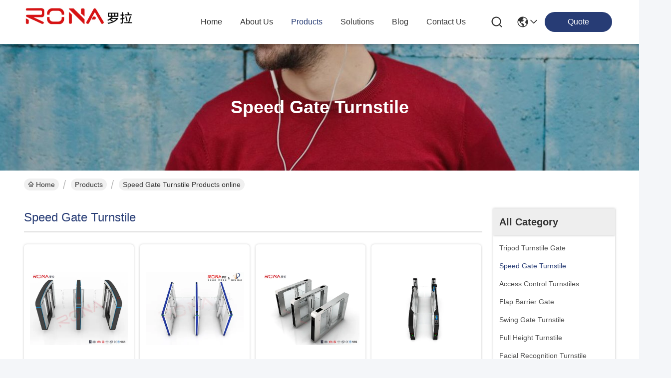

--- FILE ---
content_type: text/html
request_url: https://www.accesscontrol-turnstiles.com/supplier-111958p5-speed-gate-turnstile
body_size: 30941
content:

<!DOCTYPE html>
<html lang="en">
<head>
	<meta charset="utf-8">
	<meta http-equiv="X-UA-Compatible" content="IE=edge">
	<meta name="viewport" content="width=device-width, initial-scale=1, maximum-scale=1, minimum-scale=1" />
    <title>Speed Gate Turnstile factory, Buy good quality Speed Gate Turnstile Products from China</title>
    <meta name="keywords" content="China Speed Gate Turnstile, Speed Gate Turnstile factory, Buy Speed Gate Turnstile, Good quality Speed Gate Turnstile" />
    <meta name="description" content="Buy low priced Speed Gate Turnstile from Speed Gate Turnstile factory, We provide good quality Speed Gate Turnstile from China." />
     <link rel='preload'
					  href=/photo/accesscontrol-turnstiles/sitetpl/style/commonV2.css?ver=1748598247 as='style'><link type='text/css' rel='stylesheet'
					  href=/photo/accesscontrol-turnstiles/sitetpl/style/commonV2.css?ver=1748598247 media='all'><meta property="og:title" content="Speed Gate Turnstile factory, Buy good quality Speed Gate Turnstile Products from China" />
<meta property="og:description" content="Buy low priced Speed Gate Turnstile from Speed Gate Turnstile factory, We provide good quality Speed Gate Turnstile from China." />
<meta property="og:type" content="product" />
<meta property="og:availability" content="instock" />
<meta property="og:site_name" content="Shenzhen Rona Intelligent Technology Co., Ltd" />
<meta property="og:url" content="https://www.accesscontrol-turnstiles.com/supplier-111958p5-speed-gate-turnstile" />
<meta property="og:image" content="https://www.accesscontrol-turnstiles.com/photo/pt156113890-servo_motor_fastlane_speed_gates_access_control_system_for_office_building.jpg" />
<link rel="canonical" href="https://www.accesscontrol-turnstiles.com/supplier-111958p5-speed-gate-turnstile" />
<link rel="stylesheet" type="text/css" href="/js/guidefirstcommon.css" />
<style type="text/css">
/*<![CDATA[*/
.consent__cookie {position: fixed;top: 0;left: 0;width: 100%;height: 0%;z-index: 100000;}.consent__cookie_bg {position: fixed;top: 0;left: 0;width: 100%;height: 100%;background: #000;opacity: .6;display: none }.consent__cookie_rel {position: fixed;bottom:0;left: 0;width: 100%;background: #fff;display: -webkit-box;display: -ms-flexbox;display: flex;flex-wrap: wrap;padding: 24px 80px;-webkit-box-sizing: border-box;box-sizing: border-box;-webkit-box-pack: justify;-ms-flex-pack: justify;justify-content: space-between;-webkit-transition: all ease-in-out .3s;transition: all ease-in-out .3s }.consent__close {position: absolute;top: 20px;right: 20px;cursor: pointer }.consent__close svg {fill: #777 }.consent__close:hover svg {fill: #000 }.consent__cookie_box {flex: 1;word-break: break-word;}.consent__warm {color: #777;font-size: 16px;margin-bottom: 12px;line-height: 19px }.consent__title {color: #333;font-size: 20px;font-weight: 600;margin-bottom: 12px;line-height: 23px }.consent__itxt {color: #333;font-size: 14px;margin-bottom: 12px;display: -webkit-box;display: -ms-flexbox;display: flex;-webkit-box-align: center;-ms-flex-align: center;align-items: center }.consent__itxt i {display: -webkit-inline-box;display: -ms-inline-flexbox;display: inline-flex;width: 28px;height: 28px;border-radius: 50%;background: #e0f9e9;margin-right: 8px;-webkit-box-align: center;-ms-flex-align: center;align-items: center;-webkit-box-pack: center;-ms-flex-pack: center;justify-content: center }.consent__itxt svg {fill: #3ca860 }.consent__txt {color: #a6a6a6;font-size: 14px;margin-bottom: 8px;line-height: 17px }.consent__btns {display: -webkit-box;display: -ms-flexbox;display: flex;-webkit-box-orient: vertical;-webkit-box-direction: normal;-ms-flex-direction: column;flex-direction: column;-webkit-box-pack: center;-ms-flex-pack: center;justify-content: center;flex-shrink: 0;}.consent__btn {width: 280px;height: 40px;line-height: 40px;text-align: center;background: #3ca860;color: #fff;border-radius: 4px;margin: 8px 0;-webkit-box-sizing: border-box;box-sizing: border-box;cursor: pointer;font-size:14px}.consent__btn:hover {background: #00823b }.consent__btn.empty {color: #3ca860;border: 1px solid #3ca860;background: #fff }.consent__btn.empty:hover {background: #3ca860;color: #fff }.open .consent__cookie_bg {display: block }.open .consent__cookie_rel {bottom: 0 }@media (max-width: 760px) {.consent__btns {width: 100%;align-items: center;}.consent__cookie_rel {padding: 20px 24px }}.consent__cookie.open {display: block;}.consent__cookie {display: none;}
/*]]>*/
</style>
<style type="text/css">
/*<![CDATA[*/
@media only screen and (max-width:640px){.contact_now_dialog .content-wrap .desc{background-image:url(/images/cta_images/bg_s.png) !important}}.contact_now_dialog .content-wrap .content-wrap_header .cta-close{background-image:url(/images/cta_images/sprite.png) !important}.contact_now_dialog .content-wrap .desc{background-image:url(/images/cta_images/bg_l.png) !important}.contact_now_dialog .content-wrap .cta-btn i{background-image:url(/images/cta_images/sprite.png) !important}.contact_now_dialog .content-wrap .head-tip img{content:url(/images/cta_images/cta_contact_now.png) !important}.cusim{background-image:url(/images/imicon/im.svg) !important}.cuswa{background-image:url(/images/imicon/wa.png) !important}.cusall{background-image:url(/images/imicon/allchat.svg) !important}
/*]]>*/
</style>
<script type="text/javascript" src="/js/guidefirstcommon.js"></script>
<script type="text/javascript">
/*<![CDATA[*/
window.isvideotpl = 1;window.detailurl = '/videoabout.html';
var colorUrl = '';var isShowGuide = 2;var showGuideColor = 0;var im_appid = 10003;var im_msg="Good day, what product are you looking for?";

var cta_cid = 6820;var use_defaulProductInfo = 1;var cta_pid = 0;var test_company = 0;var webim_domain = '';var company_type = 0;var cta_equipment = 'pc'; var setcookie = 'setwebimCookie(0,0,0)'; var whatsapplink = "https://wa.me/8613554907786?text=Hi%2C+Shenzhen+Rona+Intelligent+Technology+Co.%2C+Ltd%2C+I%27m+interested+in+your+products."; function insertMeta(){var str = '<meta name="mobile-web-app-capable" content="yes" /><meta name="viewport" content="width=device-width, initial-scale=1.0" />';document.head.insertAdjacentHTML('beforeend',str);} var element = document.querySelector('a.footer_webim_a[href="/webim/webim_tab.html"]');if (element) {element.parentNode.removeChild(element);}

var colorUrl = '';
var aisearch = 0;
var selfUrl = '';
window.playerReportUrl='/vod/view_count/report';
var query_string = ["Products","Show",111958];
var g_tp = '';
var customtplcolor = 99716;
var str_chat = 'chat';
				var str_call_now = 'call now';
var str_chat_now = 'chat now';
var str_contact1 = 'Get Best Price';var str_chat_lang='english';var str_contact2 = 'Get Price';var str_contact2 = 'Best Price';var str_contact = 'contact';
window.predomainsub = "";
/*]]>*/
</script>
</head>
<body>
<img src="/logo.gif" style="display:none" alt="logo"/>
<a style="display: none!important;" title="Shenzhen Rona Intelligent Technology Co., Ltd" class="float-inquiry" href="/contactnow.html" onclick='setinquiryCookie("{\"showproduct\":0,\"pid\":0,\"name\":\"\",\"source_url\":\"\",\"picurl\":\"\",\"propertyDetail\":[],\"username\":\"Ms. Joey Tu\",\"viewTime\":\"Last Login : 6 hours 40 minutes ago\",\"subject\":\"Can you send me price list and product list?\",\"countrycode\":\"\"}");'></a>
<script>
var originProductInfo = '';
var originProductInfo = {"showproduct":1,"pid":"52036869","name":"Adjustable Lane Stainless Steel Speed Gate Turnstile","source_url":"\/quality-52036869-adjustable-lane-stainless-steel-speed-gate-turnstile","picurl":"\/photo\/pd203226164-adjustable_lane_stainless_steel_speed_gate_turnstile.jpg","propertyDetail":[["Material","304 Stainless Steel"],["Size","L1600MM*W160MM*H1000MM"],["Motor type","Servo motor"],["Main board type","V2.6"]],"company_name":null,"picurl_c":"\/photo\/pc203226164-adjustable_lane_stainless_steel_speed_gate_turnstile.jpg","price":"Negotiation","username":"sally","viewTime":"Last Login : 7 hours 40 minutes ago","subject":"Please send me a quote on your Adjustable Lane Stainless Steel Speed Gate Turnstile","countrycode":""};
var save_url = "/contactsave.html";
var update_url = "/updateinquiry.html";
var productInfo = {};
var defaulProductInfo = {};
var myDate = new Date();
var curDate = myDate.getFullYear()+'-'+(parseInt(myDate.getMonth())+1)+'-'+myDate.getDate();
var message = '';
var default_pop = 1;
var leaveMessageDialog = document.getElementsByClassName('leave-message-dialog')[0]; // 获取弹层
var _$$ = function (dom) {
    return document.querySelectorAll(dom);
};
resInfo = originProductInfo;
resInfo['name'] = resInfo['name'] || '';
defaulProductInfo.pid = resInfo['pid'];
defaulProductInfo.productName = resInfo['name'] ?? '';
defaulProductInfo.productInfo = resInfo['propertyDetail'];
defaulProductInfo.productImg = resInfo['picurl_c'];
defaulProductInfo.subject = resInfo['subject'] ?? '';
defaulProductInfo.productImgAlt = resInfo['name'] ?? '';
var inquirypopup_tmp = 1;
var message = 'Dear,'+'\r\n'+"I am interested in"+' '+trim(resInfo['name'])+", could you send me more details such as type, size, MOQ, material, etc."+'\r\n'+"Thanks!"+'\r\n'+"Waiting for your reply.";
var message_1 = 'Dear,'+'\r\n'+"I am interested in"+' '+trim(resInfo['name'])+", could you send me more details such as type, size, MOQ, material, etc."+'\r\n'+"Thanks!"+'\r\n'+"Waiting for your reply.";
var message_2 = 'Hello,'+'\r\n'+"I am looking for"+' '+trim(resInfo['name'])+", please send me the price, specification and picture."+'\r\n'+"Your swift response will be highly appreciated."+'\r\n'+"Feel free to contact me for more information."+'\r\n'+"Thanks a lot.";
var message_3 = 'Hello,'+'\r\n'+trim(resInfo['name'])+' '+"meets my expectations."+'\r\n'+"Please give me the best price and some other product information."+'\r\n'+"Feel free to contact me via my mail."+'\r\n'+"Thanks a lot.";

var message_4 = 'Dear,'+'\r\n'+"What is the FOB price on your"+' '+trim(resInfo['name'])+'?'+'\r\n'+"Which is the nearest port name?"+'\r\n'+"Please reply me as soon as possible, it would be better to share further information."+'\r\n'+"Regards!";
var message_5 = 'Hi there,'+'\r\n'+"I am very interested in your"+' '+trim(resInfo['name'])+'.'+'\r\n'+"Please send me your product details."+'\r\n'+"Looking forward to your quick reply."+'\r\n'+"Feel free to contact me by mail."+'\r\n'+"Regards!";

var message_6 = 'Dear,'+'\r\n'+"Please provide us with information about your"+' '+trim(resInfo['name'])+", such as type, size, material, and of course the best price."+'\r\n'+"Looking forward to your quick reply."+'\r\n'+"Thank you!";
var message_7 = 'Dear,'+'\r\n'+"Can you supply"+' '+trim(resInfo['name'])+" for us?"+'\r\n'+"First we want a price list and some product details."+'\r\n'+"I hope to get reply asap and look forward to cooperation."+'\r\n'+"Thank you very much.";
var message_8 = 'hi,'+'\r\n'+"I am looking for"+' '+trim(resInfo['name'])+", please give me some more detailed product information."+'\r\n'+"I look forward to your reply."+'\r\n'+"Thank you!";
var message_9 = 'Hello,'+'\r\n'+"Your"+' '+trim(resInfo['name'])+" meets my requirements very well."+'\r\n'+"Please send me the price, specification, and similar model will be OK."+'\r\n'+"Feel free to chat with me."+'\r\n'+"Thanks!";
var message_10 = 'Dear,'+'\r\n'+"I want to know more about the details and quotation of"+' '+trim(resInfo['name'])+'.'+'\r\n'+"Feel free to contact me."+'\r\n'+"Regards!";

var r = getRandom(1,10);

defaulProductInfo.message = eval("message_"+r);
    defaulProductInfo.message = eval("message_"+r);
        var mytAjax = {

    post: function(url, data, fn) {
        var xhr = new XMLHttpRequest();
        xhr.open("POST", url, true);
        xhr.setRequestHeader("Content-Type", "application/x-www-form-urlencoded;charset=UTF-8");
        xhr.setRequestHeader("X-Requested-With", "XMLHttpRequest");
        xhr.setRequestHeader('Content-Type','text/plain;charset=UTF-8');
        xhr.onreadystatechange = function() {
            if(xhr.readyState == 4 && (xhr.status == 200 || xhr.status == 304)) {
                fn.call(this, xhr.responseText);
            }
        };
        xhr.send(data);
    },

    postform: function(url, data, fn) {
        var xhr = new XMLHttpRequest();
        xhr.open("POST", url, true);
        xhr.setRequestHeader("X-Requested-With", "XMLHttpRequest");
        xhr.onreadystatechange = function() {
            if(xhr.readyState == 4 && (xhr.status == 200 || xhr.status == 304)) {
                fn.call(this, xhr.responseText);
            }
        };
        xhr.send(data);
    }
};
/*window.onload = function(){
    leaveMessageDialog = document.getElementsByClassName('leave-message-dialog')[0];
    if (window.localStorage.recordDialogStatus=='undefined' || (window.localStorage.recordDialogStatus!='undefined' && window.localStorage.recordDialogStatus != curDate)) {
        setTimeout(function(){
            if(parseInt(inquirypopup_tmp%10) == 1){
                creatDialog(defaulProductInfo, 1);
            }
        }, 6000);
    }
};*/
function trim(str)
{
    str = str.replace(/(^\s*)/g,"");
    return str.replace(/(\s*$)/g,"");
};
function getRandom(m,n){
    var num = Math.floor(Math.random()*(m - n) + n);
    return num;
};
function strBtn(param) {

    var starattextarea = document.getElementById("textareamessage").value.length;
    var email = document.getElementById("startEmail").value;

    var default_tip = document.querySelectorAll(".watermark_container").length;
    if (20 < starattextarea && starattextarea < 3000) {
        if(default_tip>0){
            document.getElementById("textareamessage1").parentNode.parentNode.nextElementSibling.style.display = "none";
        }else{
            document.getElementById("textareamessage1").parentNode.nextElementSibling.style.display = "none";
        }

    } else {
        if(default_tip>0){
            document.getElementById("textareamessage1").parentNode.parentNode.nextElementSibling.style.display = "block";
        }else{
            document.getElementById("textareamessage1").parentNode.nextElementSibling.style.display = "block";
        }

        return;
    }

    // var re = /^([a-zA-Z0-9_-])+@([a-zA-Z0-9_-])+\.([a-zA-Z0-9_-])+/i;/*邮箱不区分大小写*/
    var re = /^[a-zA-Z0-9][\w-]*(\.?[\w-]+)*@[a-zA-Z0-9-]+(\.[a-zA-Z0-9]+)+$/i;
    if (!re.test(email)) {
        document.getElementById("startEmail").nextElementSibling.style.display = "block";
        return;
    } else {
        document.getElementById("startEmail").nextElementSibling.style.display = "none";
    }

    var subject = document.getElementById("pop_subject").value;
    var pid = document.getElementById("pop_pid").value;
    var message = document.getElementById("textareamessage").value;
    var sender_email = document.getElementById("startEmail").value;
    var tel = '';
    if (document.getElementById("tel0") != undefined && document.getElementById("tel0") != '')
        tel = document.getElementById("tel0").value;
    var form_serialize = '&tel='+tel;

    form_serialize = form_serialize.replace(/\+/g, "%2B");
    mytAjax.post(save_url,"pid="+pid+"&subject="+subject+"&email="+sender_email+"&message="+(message)+form_serialize,function(res){
        var mes = JSON.parse(res);
        if(mes.status == 200){
            var iid = mes.iid;
            document.getElementById("pop_iid").value = iid;
            document.getElementById("pop_uuid").value = mes.uuid;

            if(typeof gtag_report_conversion === "function"){
                gtag_report_conversion();//执行统计js代码
            }
            if(typeof fbq === "function"){
                fbq('track','Purchase');//执行统计js代码
            }
        }
    });
    for (var index = 0; index < document.querySelectorAll(".dialog-content-pql").length; index++) {
        document.querySelectorAll(".dialog-content-pql")[index].style.display = "none";
    };
    $('#idphonepql').val(tel);
    document.getElementById("dialog-content-pql-id").style.display = "block";
    ;
};
function twoBtnOk(param) {

    var selectgender = document.getElementById("Mr").innerHTML;
    var iid = document.getElementById("pop_iid").value;
    var sendername = document.getElementById("idnamepql").value;
    var senderphone = document.getElementById("idphonepql").value;
    var sendercname = document.getElementById("idcompanypql").value;
    var uuid = document.getElementById("pop_uuid").value;
    var gender = 2;
    if(selectgender == 'Mr.') gender = 0;
    if(selectgender == 'Mrs.') gender = 1;
    var pid = document.getElementById("pop_pid").value;
    var form_serialize = '';

        form_serialize = form_serialize.replace(/\+/g, "%2B");

    mytAjax.post(update_url,"iid="+iid+"&gender="+gender+"&uuid="+uuid+"&name="+(sendername)+"&tel="+(senderphone)+"&company="+(sendercname)+form_serialize,function(res){});

    for (var index = 0; index < document.querySelectorAll(".dialog-content-pql").length; index++) {
        document.querySelectorAll(".dialog-content-pql")[index].style.display = "none";
    };
    document.getElementById("dialog-content-pql-ok").style.display = "block";

};
function toCheckMust(name) {
    $('#'+name+'error').hide();
}
function handClidk(param) {
    var starattextarea = document.getElementById("textareamessage1").value.length;
    var email = document.getElementById("startEmail1").value;
    var default_tip = document.querySelectorAll(".watermark_container").length;
    if (20 < starattextarea && starattextarea < 3000) {
        if(default_tip>0){
            document.getElementById("textareamessage1").parentNode.parentNode.nextElementSibling.style.display = "none";
        }else{
            document.getElementById("textareamessage1").parentNode.nextElementSibling.style.display = "none";
        }

    } else {
        if(default_tip>0){
            document.getElementById("textareamessage1").parentNode.parentNode.nextElementSibling.style.display = "block";
        }else{
            document.getElementById("textareamessage1").parentNode.nextElementSibling.style.display = "block";
        }

        return;
    }

    // var re = /^([a-zA-Z0-9_-])+@([a-zA-Z0-9_-])+\.([a-zA-Z0-9_-])+/i;
    var re = /^[a-zA-Z0-9][\w-]*(\.?[\w-]+)*@[a-zA-Z0-9-]+(\.[a-zA-Z0-9]+)+$/i;
    if (!re.test(email)) {
        document.getElementById("startEmail1").nextElementSibling.style.display = "block";
        return;
    } else {
        document.getElementById("startEmail1").nextElementSibling.style.display = "none";
    }

    var subject = document.getElementById("pop_subject").value;
    var pid = document.getElementById("pop_pid").value;
    var message = document.getElementById("textareamessage1").value;
    var sender_email = document.getElementById("startEmail1").value;
    var form_serialize = tel = '';
    if (document.getElementById("tel1") != undefined && document.getElementById("tel1") != '')
        tel = document.getElementById("tel1").value;
        mytAjax.post(save_url,"email="+sender_email+"&tel="+tel+"&pid="+pid+"&message="+message+"&subject="+subject+form_serialize,function(res){

        var mes = JSON.parse(res);
        if(mes.status == 200){
            var iid = mes.iid;
            document.getElementById("pop_iid").value = iid;
            document.getElementById("pop_uuid").value = mes.uuid;
            if(typeof gtag_report_conversion === "function"){
                gtag_report_conversion();//执行统计js代码
            }
        }

    });
    for (var index = 0; index < document.querySelectorAll(".dialog-content-pql").length; index++) {
        document.querySelectorAll(".dialog-content-pql")[index].style.display = "none";
    };
    $('#idphonepql').val(tel);
    document.getElementById("dialog-content-pql-id").style.display = "block";

};
window.addEventListener('load', function () {
    $('.checkbox-wrap label').each(function(){
        if($(this).find('input').prop('checked')){
            $(this).addClass('on')
        }else {
            $(this).removeClass('on')
        }
    })
    $(document).on('click', '.checkbox-wrap label' , function(ev){
        if (ev.target.tagName.toUpperCase() != 'INPUT') {
            $(this).toggleClass('on')
        }
    })
})

function hand_video(pdata) {
    data = JSON.parse(pdata);
    productInfo.productName = data.productName;
    productInfo.productInfo = data.productInfo;
    productInfo.productImg = data.productImg;
    productInfo.subject = data.subject;

    var message = 'Dear,'+'\r\n'+"I am interested in"+' '+trim(data.productName)+", could you send me more details such as type, size, quantity, material, etc."+'\r\n'+"Thanks!"+'\r\n'+"Waiting for your reply.";

    var message = 'Dear,'+'\r\n'+"I am interested in"+' '+trim(data.productName)+", could you send me more details such as type, size, MOQ, material, etc."+'\r\n'+"Thanks!"+'\r\n'+"Waiting for your reply.";
    var message_1 = 'Dear,'+'\r\n'+"I am interested in"+' '+trim(data.productName)+", could you send me more details such as type, size, MOQ, material, etc."+'\r\n'+"Thanks!"+'\r\n'+"Waiting for your reply.";
    var message_2 = 'Hello,'+'\r\n'+"I am looking for"+' '+trim(data.productName)+", please send me the price, specification and picture."+'\r\n'+"Your swift response will be highly appreciated."+'\r\n'+"Feel free to contact me for more information."+'\r\n'+"Thanks a lot.";
    var message_3 = 'Hello,'+'\r\n'+trim(data.productName)+' '+"meets my expectations."+'\r\n'+"Please give me the best price and some other product information."+'\r\n'+"Feel free to contact me via my mail."+'\r\n'+"Thanks a lot.";

    var message_4 = 'Dear,'+'\r\n'+"What is the FOB price on your"+' '+trim(data.productName)+'?'+'\r\n'+"Which is the nearest port name?"+'\r\n'+"Please reply me as soon as possible, it would be better to share further information."+'\r\n'+"Regards!";
    var message_5 = 'Hi there,'+'\r\n'+"I am very interested in your"+' '+trim(data.productName)+'.'+'\r\n'+"Please send me your product details."+'\r\n'+"Looking forward to your quick reply."+'\r\n'+"Feel free to contact me by mail."+'\r\n'+"Regards!";

    var message_6 = 'Dear,'+'\r\n'+"Please provide us with information about your"+' '+trim(data.productName)+", such as type, size, material, and of course the best price."+'\r\n'+"Looking forward to your quick reply."+'\r\n'+"Thank you!";
    var message_7 = 'Dear,'+'\r\n'+"Can you supply"+' '+trim(data.productName)+" for us?"+'\r\n'+"First we want a price list and some product details."+'\r\n'+"I hope to get reply asap and look forward to cooperation."+'\r\n'+"Thank you very much.";
    var message_8 = 'hi,'+'\r\n'+"I am looking for"+' '+trim(data.productName)+", please give me some more detailed product information."+'\r\n'+"I look forward to your reply."+'\r\n'+"Thank you!";
    var message_9 = 'Hello,'+'\r\n'+"Your"+' '+trim(data.productName)+" meets my requirements very well."+'\r\n'+"Please send me the price, specification, and similar model will be OK."+'\r\n'+"Feel free to chat with me."+'\r\n'+"Thanks!";
    var message_10 = 'Dear,'+'\r\n'+"I want to know more about the details and quotation of"+' '+trim(data.productName)+'.'+'\r\n'+"Feel free to contact me."+'\r\n'+"Regards!";

    var r = getRandom(1,10);

    productInfo.message = eval("message_"+r);
            if(parseInt(inquirypopup_tmp/10) == 1){
        productInfo.message = "";
    }
    productInfo.pid = data.pid;
    creatDialog(productInfo, 2);
};

function handDialog(pdata) {
    data = JSON.parse(pdata);
    productInfo.productName = data.productName;
    productInfo.productInfo = data.productInfo;
    productInfo.productImg = data.productImg;
    productInfo.subject = data.subject;

    var message = 'Dear,'+'\r\n'+"I am interested in"+' '+trim(data.productName)+", could you send me more details such as type, size, quantity, material, etc."+'\r\n'+"Thanks!"+'\r\n'+"Waiting for your reply.";

    var message = 'Dear,'+'\r\n'+"I am interested in"+' '+trim(data.productName)+", could you send me more details such as type, size, MOQ, material, etc."+'\r\n'+"Thanks!"+'\r\n'+"Waiting for your reply.";
    var message_1 = 'Dear,'+'\r\n'+"I am interested in"+' '+trim(data.productName)+", could you send me more details such as type, size, MOQ, material, etc."+'\r\n'+"Thanks!"+'\r\n'+"Waiting for your reply.";
    var message_2 = 'Hello,'+'\r\n'+"I am looking for"+' '+trim(data.productName)+", please send me the price, specification and picture."+'\r\n'+"Your swift response will be highly appreciated."+'\r\n'+"Feel free to contact me for more information."+'\r\n'+"Thanks a lot.";
    var message_3 = 'Hello,'+'\r\n'+trim(data.productName)+' '+"meets my expectations."+'\r\n'+"Please give me the best price and some other product information."+'\r\n'+"Feel free to contact me via my mail."+'\r\n'+"Thanks a lot.";

    var message_4 = 'Dear,'+'\r\n'+"What is the FOB price on your"+' '+trim(data.productName)+'?'+'\r\n'+"Which is the nearest port name?"+'\r\n'+"Please reply me as soon as possible, it would be better to share further information."+'\r\n'+"Regards!";
    var message_5 = 'Hi there,'+'\r\n'+"I am very interested in your"+' '+trim(data.productName)+'.'+'\r\n'+"Please send me your product details."+'\r\n'+"Looking forward to your quick reply."+'\r\n'+"Feel free to contact me by mail."+'\r\n'+"Regards!";

    var message_6 = 'Dear,'+'\r\n'+"Please provide us with information about your"+' '+trim(data.productName)+", such as type, size, material, and of course the best price."+'\r\n'+"Looking forward to your quick reply."+'\r\n'+"Thank you!";
    var message_7 = 'Dear,'+'\r\n'+"Can you supply"+' '+trim(data.productName)+" for us?"+'\r\n'+"First we want a price list and some product details."+'\r\n'+"I hope to get reply asap and look forward to cooperation."+'\r\n'+"Thank you very much.";
    var message_8 = 'hi,'+'\r\n'+"I am looking for"+' '+trim(data.productName)+", please give me some more detailed product information."+'\r\n'+"I look forward to your reply."+'\r\n'+"Thank you!";
    var message_9 = 'Hello,'+'\r\n'+"Your"+' '+trim(data.productName)+" meets my requirements very well."+'\r\n'+"Please send me the price, specification, and similar model will be OK."+'\r\n'+"Feel free to chat with me."+'\r\n'+"Thanks!";
    var message_10 = 'Dear,'+'\r\n'+"I want to know more about the details and quotation of"+' '+trim(data.productName)+'.'+'\r\n'+"Feel free to contact me."+'\r\n'+"Regards!";

    var r = getRandom(1,10);
    productInfo.message = eval("message_"+r);
            if(parseInt(inquirypopup_tmp/10) == 1){
        productInfo.message = "";
    }
    productInfo.pid = data.pid;
    creatDialog(productInfo, 2);
};

function closepql(param) {

    leaveMessageDialog.style.display = 'none';
};

function closepql2(param) {

    for (var index = 0; index < document.querySelectorAll(".dialog-content-pql").length; index++) {
        document.querySelectorAll(".dialog-content-pql")[index].style.display = "none";
    };
    document.getElementById("dialog-content-pql-ok").style.display = "block";
};

function decodeHtmlEntities(str) {
    var tempElement = document.createElement('div');
    tempElement.innerHTML = str;
    return tempElement.textContent || tempElement.innerText || '';
}

function initProduct(productInfo,type){

    productInfo.productName = decodeHtmlEntities(productInfo.productName);
    productInfo.message = decodeHtmlEntities(productInfo.message);

    leaveMessageDialog = document.getElementsByClassName('leave-message-dialog')[0];
    leaveMessageDialog.style.display = "block";
    if(type == 3){
        var popinquiryemail = document.getElementById("popinquiryemail").value;
        _$$("#startEmail1")[0].value = popinquiryemail;
    }else{
        _$$("#startEmail1")[0].value = "";
    }
    _$$("#startEmail")[0].value = "";
    _$$("#idnamepql")[0].value = "";
    _$$("#idphonepql")[0].value = "";
    _$$("#idcompanypql")[0].value = "";

    _$$("#pop_pid")[0].value = productInfo.pid;
    _$$("#pop_subject")[0].value = productInfo.subject;
    
    if(parseInt(inquirypopup_tmp/10) == 1){
        productInfo.message = "";
    }

    _$$("#textareamessage1")[0].value = productInfo.message;
    _$$("#textareamessage")[0].value = productInfo.message;

    _$$("#dialog-content-pql-id .titlep")[0].innerHTML = productInfo.productName;
    _$$("#dialog-content-pql-id img")[0].setAttribute("src", productInfo.productImg);
    _$$("#dialog-content-pql-id img")[0].setAttribute("alt", productInfo.productImgAlt);

    _$$("#dialog-content-pql-id-hand img")[0].setAttribute("src", productInfo.productImg);
    _$$("#dialog-content-pql-id-hand img")[0].setAttribute("alt", productInfo.productImgAlt);
    _$$("#dialog-content-pql-id-hand .titlep")[0].innerHTML = productInfo.productName;

    if (productInfo.productInfo.length > 0) {
        var ul2, ul;
        ul = document.createElement("ul");
        for (var index = 0; index < productInfo.productInfo.length; index++) {
            var el = productInfo.productInfo[index];
            var li = document.createElement("li");
            var span1 = document.createElement("span");
            span1.innerHTML = el[0] + ":";
            var span2 = document.createElement("span");
            span2.innerHTML = el[1];
            li.appendChild(span1);
            li.appendChild(span2);
            ul.appendChild(li);

        }
        ul2 = ul.cloneNode(true);
        if (type === 1) {
            _$$("#dialog-content-pql-id .left")[0].replaceChild(ul, _$$("#dialog-content-pql-id .left ul")[0]);
        } else {
            _$$("#dialog-content-pql-id-hand .left")[0].replaceChild(ul2, _$$("#dialog-content-pql-id-hand .left ul")[0]);
            _$$("#dialog-content-pql-id .left")[0].replaceChild(ul, _$$("#dialog-content-pql-id .left ul")[0]);
        }
    };
    for (var index = 0; index < _$$("#dialog-content-pql-id .right ul li").length; index++) {
        _$$("#dialog-content-pql-id .right ul li")[index].addEventListener("click", function (params) {
            _$$("#dialog-content-pql-id .right #Mr")[0].innerHTML = this.innerHTML
        }, false)

    };

};
function closeInquiryCreateDialog() {
    document.getElementById("xuanpan_dialog_box_pql").style.display = "none";
};
function showInquiryCreateDialog() {
    document.getElementById("xuanpan_dialog_box_pql").style.display = "block";
};
function submitPopInquiry(){
    var message = document.getElementById("inquiry_message").value;
    var email = document.getElementById("inquiry_email").value;
    var subject = defaulProductInfo.subject;
    var pid = defaulProductInfo.pid;
    if (email === undefined) {
        showInquiryCreateDialog();
        document.getElementById("inquiry_email").style.border = "1px solid red";
        return false;
    };
    if (message === undefined) {
        showInquiryCreateDialog();
        document.getElementById("inquiry_message").style.border = "1px solid red";
        return false;
    };
    if (email.search(/^\w+((-\w+)|(\.\w+))*\@[A-Za-z0-9]+((\.|-)[A-Za-z0-9]+)*\.[A-Za-z0-9]+$/) == -1) {
        document.getElementById("inquiry_email").style.border= "1px solid red";
        showInquiryCreateDialog();
        return false;
    } else {
        document.getElementById("inquiry_email").style.border= "";
    };
    if (message.length < 20 || message.length >3000) {
        showInquiryCreateDialog();
        document.getElementById("inquiry_message").style.border = "1px solid red";
        return false;
    } else {
        document.getElementById("inquiry_message").style.border = "";
    };
    var tel = '';
    if (document.getElementById("tel") != undefined && document.getElementById("tel") != '')
        tel = document.getElementById("tel").value;

    mytAjax.post(save_url,"pid="+pid+"&subject="+subject+"&email="+email+"&message="+(message)+'&tel='+tel,function(res){
        var mes = JSON.parse(res);
        if(mes.status == 200){
            var iid = mes.iid;
            document.getElementById("pop_iid").value = iid;
            document.getElementById("pop_uuid").value = mes.uuid;

        }
    });
    initProduct(defaulProductInfo);
    for (var index = 0; index < document.querySelectorAll(".dialog-content-pql").length; index++) {
        document.querySelectorAll(".dialog-content-pql")[index].style.display = "none";
    };
    $('#idphonepql').val(tel);
    document.getElementById("dialog-content-pql-id").style.display = "block";

};

//带附件上传
function submitPopInquiryfile(email_id,message_id,check_sort,name_id,phone_id,company_id,attachments){

    if(typeof(check_sort) == 'undefined'){
        check_sort = 0;
    }
    var message = document.getElementById(message_id).value;
    var email = document.getElementById(email_id).value;
    var attachments = document.getElementById(attachments).value;
    if(typeof(name_id) !== 'undefined' && name_id != ""){
        var name  = document.getElementById(name_id).value;
    }
    if(typeof(phone_id) !== 'undefined' && phone_id != ""){
        var phone = document.getElementById(phone_id).value;
    }
    if(typeof(company_id) !== 'undefined' && company_id != ""){
        var company = document.getElementById(company_id).value;
    }
    var subject = defaulProductInfo.subject;
    var pid = defaulProductInfo.pid;

    if(check_sort == 0){
        if (email === undefined) {
            showInquiryCreateDialog();
            document.getElementById(email_id).style.border = "1px solid red";
            return false;
        };
        if (message === undefined) {
            showInquiryCreateDialog();
            document.getElementById(message_id).style.border = "1px solid red";
            return false;
        };

        if (email.search(/^\w+((-\w+)|(\.\w+))*\@[A-Za-z0-9]+((\.|-)[A-Za-z0-9]+)*\.[A-Za-z0-9]+$/) == -1) {
            document.getElementById(email_id).style.border= "1px solid red";
            showInquiryCreateDialog();
            return false;
        } else {
            document.getElementById(email_id).style.border= "";
        };
        if (message.length < 20 || message.length >3000) {
            showInquiryCreateDialog();
            document.getElementById(message_id).style.border = "1px solid red";
            return false;
        } else {
            document.getElementById(message_id).style.border = "";
        };
    }else{

        if (message === undefined) {
            showInquiryCreateDialog();
            document.getElementById(message_id).style.border = "1px solid red";
            return false;
        };

        if (email === undefined) {
            showInquiryCreateDialog();
            document.getElementById(email_id).style.border = "1px solid red";
            return false;
        };

        if (message.length < 20 || message.length >3000) {
            showInquiryCreateDialog();
            document.getElementById(message_id).style.border = "1px solid red";
            return false;
        } else {
            document.getElementById(message_id).style.border = "";
        };

        if (email.search(/^\w+((-\w+)|(\.\w+))*\@[A-Za-z0-9]+((\.|-)[A-Za-z0-9]+)*\.[A-Za-z0-9]+$/) == -1) {
            document.getElementById(email_id).style.border= "1px solid red";
            showInquiryCreateDialog();
            return false;
        } else {
            document.getElementById(email_id).style.border= "";
        };

    };

    mytAjax.post(save_url,"pid="+pid+"&subject="+subject+"&email="+email+"&message="+message+"&company="+company+"&attachments="+attachments,function(res){
        var mes = JSON.parse(res);
        if(mes.status == 200){
            var iid = mes.iid;
            document.getElementById("pop_iid").value = iid;
            document.getElementById("pop_uuid").value = mes.uuid;

            if(typeof gtag_report_conversion === "function"){
                gtag_report_conversion();//执行统计js代码
            }
            if(typeof fbq === "function"){
                fbq('track','Purchase');//执行统计js代码
            }
        }
    });
    initProduct(defaulProductInfo);

    if(name !== undefined && name != ""){
        _$$("#idnamepql")[0].value = name;
    }

    if(phone !== undefined && phone != ""){
        _$$("#idphonepql")[0].value = phone;
    }

    if(company !== undefined && company != ""){
        _$$("#idcompanypql")[0].value = company;
    }

    for (var index = 0; index < document.querySelectorAll(".dialog-content-pql").length; index++) {
        document.querySelectorAll(".dialog-content-pql")[index].style.display = "none";
    };
    document.getElementById("dialog-content-pql-id").style.display = "block";

};
function submitPopInquiryByParam(email_id,message_id,check_sort,name_id,phone_id,company_id){

    if(typeof(check_sort) == 'undefined'){
        check_sort = 0;
    }

    var senderphone = '';
    var message = document.getElementById(message_id).value;
    var email = document.getElementById(email_id).value;
    if(typeof(name_id) !== 'undefined' && name_id != ""){
        var name  = document.getElementById(name_id).value;
    }
    if(typeof(phone_id) !== 'undefined' && phone_id != ""){
        var phone = document.getElementById(phone_id).value;
        senderphone = phone;
    }
    if(typeof(company_id) !== 'undefined' && company_id != ""){
        var company = document.getElementById(company_id).value;
    }
    var subject = defaulProductInfo.subject;
    var pid = defaulProductInfo.pid;

    if(check_sort == 0){
        if (email === undefined) {
            showInquiryCreateDialog();
            document.getElementById(email_id).style.border = "1px solid red";
            return false;
        };
        if (message === undefined) {
            showInquiryCreateDialog();
            document.getElementById(message_id).style.border = "1px solid red";
            return false;
        };

        if (email.search(/^\w+((-\w+)|(\.\w+))*\@[A-Za-z0-9]+((\.|-)[A-Za-z0-9]+)*\.[A-Za-z0-9]+$/) == -1) {
            document.getElementById(email_id).style.border= "1px solid red";
            showInquiryCreateDialog();
            return false;
        } else {
            document.getElementById(email_id).style.border= "";
        };
        if (message.length < 20 || message.length >3000) {
            showInquiryCreateDialog();
            document.getElementById(message_id).style.border = "1px solid red";
            return false;
        } else {
            document.getElementById(message_id).style.border = "";
        };
    }else{

        if (message === undefined) {
            showInquiryCreateDialog();
            document.getElementById(message_id).style.border = "1px solid red";
            return false;
        };

        if (email === undefined) {
            showInquiryCreateDialog();
            document.getElementById(email_id).style.border = "1px solid red";
            return false;
        };

        if (message.length < 20 || message.length >3000) {
            showInquiryCreateDialog();
            document.getElementById(message_id).style.border = "1px solid red";
            return false;
        } else {
            document.getElementById(message_id).style.border = "";
        };

        if (email.search(/^\w+((-\w+)|(\.\w+))*\@[A-Za-z0-9]+((\.|-)[A-Za-z0-9]+)*\.[A-Za-z0-9]+$/) == -1) {
            document.getElementById(email_id).style.border= "1px solid red";
            showInquiryCreateDialog();
            return false;
        } else {
            document.getElementById(email_id).style.border= "";
        };

    };

    var productsku = "";
    if($("#product_sku").length > 0){
        productsku = $("#product_sku").html();
    }

    mytAjax.post(save_url,"tel="+senderphone+"&pid="+pid+"&subject="+subject+"&email="+email+"&message="+message+"&messagesku="+encodeURI(productsku),function(res){
        var mes = JSON.parse(res);
        if(mes.status == 200){
            var iid = mes.iid;
            document.getElementById("pop_iid").value = iid;
            document.getElementById("pop_uuid").value = mes.uuid;

            if(typeof gtag_report_conversion === "function"){
                gtag_report_conversion();//执行统计js代码
            }
            if(typeof fbq === "function"){
                fbq('track','Purchase');//执行统计js代码
            }
        }
    });
    initProduct(defaulProductInfo);

    if(name !== undefined && name != ""){
        _$$("#idnamepql")[0].value = name;
    }

    if(phone !== undefined && phone != ""){
        _$$("#idphonepql")[0].value = phone;
    }

    if(company !== undefined && company != ""){
        _$$("#idcompanypql")[0].value = company;
    }

    for (var index = 0; index < document.querySelectorAll(".dialog-content-pql").length; index++) {
        document.querySelectorAll(".dialog-content-pql")[index].style.display = "none";

    };
    document.getElementById("dialog-content-pql-id").style.display = "block";

};

function creat_videoDialog(productInfo, type) {

    if(type == 1){
        if(default_pop != 1){
            return false;
        }
        window.localStorage.recordDialogStatus = curDate;
    }else{
        default_pop = 0;
    }
    initProduct(productInfo, type);
    if (type === 1) {
        // 自动弹出
        for (var index = 0; index < document.querySelectorAll(".dialog-content-pql").length; index++) {

            document.querySelectorAll(".dialog-content-pql")[index].style.display = "none";
        };
        document.getElementById("dialog-content-pql").style.display = "block";
    } else {
        // 手动弹出
        for (var index = 0; index < document.querySelectorAll(".dialog-content-pql").length; index++) {
            document.querySelectorAll(".dialog-content-pql")[index].style.display = "none";
        };
        document.getElementById("dialog-content-pql-id-hand").style.display = "block";
    }
}

function creatDialog(productInfo, type) {

    if(type == 1){
        if(default_pop != 1){
            return false;
        }
        window.localStorage.recordDialogStatus = curDate;
    }else{
        default_pop = 0;
    }
    initProduct(productInfo, type);
    if (type === 1) {
        // 自动弹出
        for (var index = 0; index < document.querySelectorAll(".dialog-content-pql").length; index++) {

            document.querySelectorAll(".dialog-content-pql")[index].style.display = "none";
        };
        document.getElementById("dialog-content-pql").style.display = "block";
    } else {
        // 手动弹出
        for (var index = 0; index < document.querySelectorAll(".dialog-content-pql").length; index++) {
            document.querySelectorAll(".dialog-content-pql")[index].style.display = "none";
        };
        document.getElementById("dialog-content-pql-id-hand").style.display = "block";
    }
}

//带邮箱信息打开询盘框 emailtype=1表示带入邮箱
function openDialog(emailtype){
    var type = 2;//不带入邮箱，手动弹出
    if(emailtype == 1){
        var popinquiryemail = document.getElementById("popinquiryemail").value;
        // var re = /^([a-zA-Z0-9_-])+@([a-zA-Z0-9_-])+\.([a-zA-Z0-9_-])+/i;
        var re = /^[a-zA-Z0-9][\w-]*(\.?[\w-]+)*@[a-zA-Z0-9-]+(\.[a-zA-Z0-9]+)+$/i;
        if (!re.test(popinquiryemail)) {
            //前端提示样式;
            showInquiryCreateDialog();
            document.getElementById("popinquiryemail").style.border = "1px solid red";
            return false;
        } else {
            //前端提示样式;
        }
        var type = 3;
    }
    creatDialog(defaulProductInfo,type);
}

//上传附件
function inquiryUploadFile(){
    var fileObj = document.querySelector("#fileId").files[0];
    //构建表单数据
    var formData = new FormData();
    var filesize = fileObj.size;
    if(filesize > 10485760 || filesize == 0) {
        document.getElementById("filetips").style.display = "block";
        return false;
    }else {
        document.getElementById("filetips").style.display = "none";
    }
    formData.append('popinquiryfile', fileObj);
    document.getElementById("quotefileform").reset();
    var save_url = "/inquiryuploadfile.html";
    mytAjax.postform(save_url,formData,function(res){
        var mes = JSON.parse(res);
        if(mes.status == 200){
            document.getElementById("uploader-file-info").innerHTML = document.getElementById("uploader-file-info").innerHTML + "<span class=op>"+mes.attfile.name+"<a class=delatt id=att"+mes.attfile.id+" onclick=delatt("+mes.attfile.id+");>Delete</a></span>";
            var nowattachs = document.getElementById("attachments").value;
            if( nowattachs !== ""){
                var attachs = JSON.parse(nowattachs);
                attachs[mes.attfile.id] = mes.attfile;
            }else{
                var attachs = {};
                attachs[mes.attfile.id] = mes.attfile;
            }
            document.getElementById("attachments").value = JSON.stringify(attachs);
        }
    });
}
//附件删除
function delatt(attid)
{
    var nowattachs = document.getElementById("attachments").value;
    if( nowattachs !== ""){
        var attachs = JSON.parse(nowattachs);
        if(attachs[attid] == ""){
            return false;
        }
        var formData = new FormData();
        var delfile = attachs[attid]['filename'];
        var save_url = "/inquirydelfile.html";
        if(delfile != "") {
            formData.append('delfile', delfile);
            mytAjax.postform(save_url, formData, function (res) {
                if(res !== "") {
                    var mes = JSON.parse(res);
                    if (mes.status == 200) {
                        delete attachs[attid];
                        document.getElementById("attachments").value = JSON.stringify(attachs);
                        var s = document.getElementById("att"+attid);
                        s.parentNode.remove();
                    }
                }
            });
        }
    }else{
        return false;
    }
}

</script>
<div class="leave-message-dialog" style="display: none">
<style>
    .leave-message-dialog .close:before, .leave-message-dialog .close:after{
        content:initial;
    }
</style>
<div class="dialog-content-pql" id="dialog-content-pql" style="display: none">
    <span class="close" onclick="closepql()"><img src="/images/close.png" alt="close"></span>
    <div class="title">
        <p class="firstp-pql">Leave a Message</p>
        <p class="lastp-pql">We will call you back soon!</p>
    </div>
    <div class="form">
        <div class="textarea">
            <textarea style='font-family: robot;'  name="" id="textareamessage" cols="30" rows="10" style="margin-bottom:14px;width:100%"
                placeholder="Please enter your inquiry details."></textarea>
        </div>
        <p class="error-pql"> <span class="icon-pql"><img src="/images/error.png" alt="Shenzhen Rona Intelligent Technology Co., Ltd"></span> Your message must be between 20-3,000 characters!</p>
        <input id="startEmail" type="text" placeholder="Enter your E-mail" onkeydown="if(event.keyCode === 13){ strBtn();}">
        <p class="error-pql"><span class="icon-pql"><img src="/images/error.png" alt="Shenzhen Rona Intelligent Technology Co., Ltd"></span> Please check your E-mail! </p>
                <div class="operations">
            <div class='btn' id="submitStart" type="submit" onclick="strBtn()">SUBMIT</div>
        </div>
            </div>
</div>
<div class="dialog-content-pql dialog-content-pql-id" id="dialog-content-pql-id" style="display:none">
        <span class="close" onclick="closepql2()"><svg t="1648434466530" class="icon" viewBox="0 0 1024 1024" version="1.1" xmlns="http://www.w3.org/2000/svg" p-id="2198" width="16" height="16"><path d="M576 512l277.333333 277.333333-64 64-277.333333-277.333333L234.666667 853.333333 170.666667 789.333333l277.333333-277.333333L170.666667 234.666667 234.666667 170.666667l277.333333 277.333333L789.333333 170.666667 853.333333 234.666667 576 512z" fill="#444444" p-id="2199"></path></svg></span>
    <div class="left">
        <div class="img"><img></div>
        <p class="titlep"></p>
        <ul> </ul>
    </div>
    <div class="right">
                <p class="title">More information facilitates better communication.</p>
                <div style="position: relative;">
            <div class="mr"> <span id="Mr">Mr.</span>
                <ul>
                    <li>Mr.</li>
                    <li>Mrs.</li>
                </ul>
            </div>
            <input style="text-indent: 80px;" type="text" id="idnamepql" placeholder="Input your name">
        </div>
        <input type="text"  id="idphonepql"  placeholder="Phone Number">
        <input type="text" id="idcompanypql"  placeholder="Company" onkeydown="if(event.keyCode === 13){ twoBtnOk();}">
                <div class="btn form_new" id="twoBtnOk" onclick="twoBtnOk()">OK</div>
    </div>
</div>

<div class="dialog-content-pql dialog-content-pql-ok" id="dialog-content-pql-ok" style="display:none">
        <span class="close" onclick="closepql()"><svg t="1648434466530" class="icon" viewBox="0 0 1024 1024" version="1.1" xmlns="http://www.w3.org/2000/svg" p-id="2198" width="16" height="16"><path d="M576 512l277.333333 277.333333-64 64-277.333333-277.333333L234.666667 853.333333 170.666667 789.333333l277.333333-277.333333L170.666667 234.666667 234.666667 170.666667l277.333333 277.333333L789.333333 170.666667 853.333333 234.666667 576 512z" fill="#444444" p-id="2199"></path></svg></span>
    <div class="duihaook"></div>
        <p class="title">Submitted successfully!</p>
        <p class="p1" style="text-align: center; font-size: 18px; margin-top: 14px;">We will call you back soon!</p>
    <div class="btn" onclick="closepql()" id="endOk" style="margin: 0 auto;margin-top: 50px;">OK</div>
</div>
<div class="dialog-content-pql dialog-content-pql-id dialog-content-pql-id-hand" id="dialog-content-pql-id-hand"
    style="display:none">
     <input type="hidden" name="pop_pid" id="pop_pid" value="0">
     <input type="hidden" name="pop_subject" id="pop_subject" value="">
     <input type="hidden" name="pop_iid" id="pop_iid" value="0">
     <input type="hidden" name="pop_uuid" id="pop_uuid" value="0">
        <span class="close" onclick="closepql()"><svg t="1648434466530" class="icon" viewBox="0 0 1024 1024" version="1.1" xmlns="http://www.w3.org/2000/svg" p-id="2198" width="16" height="16"><path d="M576 512l277.333333 277.333333-64 64-277.333333-277.333333L234.666667 853.333333 170.666667 789.333333l277.333333-277.333333L170.666667 234.666667 234.666667 170.666667l277.333333 277.333333L789.333333 170.666667 853.333333 234.666667 576 512z" fill="#444444" p-id="2199"></path></svg></span>
    <div class="left">
        <div class="img"><img></div>
        <p class="titlep"></p>
        <ul> </ul>
    </div>
    <div class="right" style="float:right">
                <div class="title">
            <p class="firstp-pql">Leave a Message</p>
            <p class="lastp-pql">We will call you back soon!</p>
        </div>
                <div class="form">
            <div class="textarea">
                <textarea style='font-family: robot;' name="message" id="textareamessage1" cols="30" rows="10"
                    placeholder="Please enter your inquiry details."></textarea>
            </div>
            <p class="error-pql"> <span class="icon-pql"><img src="/images/error.png" alt="Shenzhen Rona Intelligent Technology Co., Ltd"></span> Your message must be between 20-3,000 characters!</p>

                            <input style="display:none" id="tel1" name="tel" type="text" oninput="value=value.replace(/[^0-9_+-]/g,'');" placeholder="Phone Number">
                        <input id='startEmail1' name='email' data-type='1' type='text'
                   placeholder="Enter your E-mail"
                   onkeydown='if(event.keyCode === 13){ handClidk();}'>
            
            <p class='error-pql'><span class='icon-pql'>
                    <img src="/images/error.png" alt="Shenzhen Rona Intelligent Technology Co., Ltd"></span> Please check your E-mail!            </p>

            <div class="operations">
                <div class='btn' id="submitStart1" type="submit" onclick="handClidk()">SUBMIT</div>
            </div>
        </div>
    </div>
</div>
</div>
<div id="xuanpan_dialog_box_pql" class="xuanpan_dialog_box_pql"
    style="display:none;background:rgba(0,0,0,.6);width:100%;height:100%;position: fixed;top:0;left:0;z-index: 999999;">
    <div class="box_pql"
      style="width:526px;height:206px;background:rgba(255,255,255,1);opacity:1;border-radius:4px;position: absolute;left: 50%;top: 50%;transform: translate(-50%,-50%);">
      <div onclick="closeInquiryCreateDialog()" class="close close_create_dialog"
        style="cursor: pointer;height:42px;width:40px;float:right;padding-top: 16px;"><span
          style="display: inline-block;width: 25px;height: 2px;background: rgb(114, 114, 114);transform: rotate(45deg); "><span
            style="display: block;width: 25px;height: 2px;background: rgb(114, 114, 114);transform: rotate(-90deg); "></span></span>
      </div>
      <div
        style="height: 72px; overflow: hidden; text-overflow: ellipsis; display:-webkit-box;-ebkit-line-clamp: 3;-ebkit-box-orient: vertical; margin-top: 58px; padding: 0 84px; font-size: 18px; color: rgba(51, 51, 51, 1); text-align: center; ">
        Please leave your correct email and detailed requirements (20-3,000 characters).</div>
      <div onclick="closeInquiryCreateDialog()" class="close_create_dialog"
        style="width: 139px; height: 36px; background: rgba(253, 119, 34, 1); border-radius: 4px; margin: 16px auto; color: rgba(255, 255, 255, 1); font-size: 18px; line-height: 36px; text-align: center;">
        OK</div>
    </div>
</div>
<style type="text/css">.vr-asidebox {position: fixed; bottom: 290px; left: 16px; width: 160px; height: 90px; background: #eee; overflow: hidden; border: 4px solid rgba(4, 120, 237, 0.24); box-shadow: 0px 8px 16px rgba(0, 0, 0, 0.08); border-radius: 8px; display: none; z-index: 1000; } .vr-small {position: fixed; bottom: 290px; left: 16px; width: 72px; height: 90px; background: url(/images/ctm_icon_vr.png) no-repeat center; background-size: 69.5px; overflow: hidden; display: none; cursor: pointer; z-index: 1000; display: block; text-decoration: none; } .vr-group {position: relative; } .vr-animate {width: 160px; height: 90px; background: #eee; position: relative; } .js-marquee {/*margin-right: 0!important;*/ } .vr-link {position: absolute; top: 0; left: 0; width: 100%; height: 100%; display: none; } .vr-mask {position: absolute; top: 0px; left: 0px; width: 100%; height: 100%; display: block; background: #000; opacity: 0.4; } .vr-jump {position: absolute; top: 0px; left: 0px; width: 100%; height: 100%; display: block; background: url(/images/ctm_icon_see.png) no-repeat center center; background-size: 34px; font-size: 0; } .vr-close {position: absolute; top: 50%; right: 0px; width: 16px; height: 20px; display: block; transform: translate(0, -50%); background: rgba(255, 255, 255, 0.6); border-radius: 4px 0px 0px 4px; cursor: pointer; } .vr-close i {position: absolute; top: 0px; left: 0px; width: 100%; height: 100%; display: block; background: url(/images/ctm_icon_left.png) no-repeat center center; background-size: 16px; } .vr-group:hover .vr-link {display: block; } .vr-logo {position: absolute; top: 4px; left: 4px; width: 50px; height: 14px; background: url(/images/ctm_icon_vrshow.png) no-repeat; background-size: 48px; }
</style>

<div data-head='head'>
<div class="header_99716  on  " data-script="/js/swiper-bundle.min.js">
  
  
  
  
  
  
  

  <div class="header-wrap">
     <div class="index_language" style="align-items: center;">
    
      <div class="menu-icon">
          <div class="item language2">
              <i class="feitian ft-language1"></i>
              <i class="feitian ft-down1"></i>
              <div class="p_child english_box">
                                <div class="p_child_item en"  dataused="english">
                  
                  <a href="https://www.accesscontrol-turnstiles.com/supplier-111958p5-speed-gate-turnstile" title="english" class="home_langs">english</a>
                </div>
                                <div class="p_child_item fr"  dataused="français">
                  
                  <a href="https://french.accesscontrol-turnstiles.com/supplier-111958p5-speed-gate-turnstile" title="français" class="home_langs">français</a>
                </div>
                                <div class="p_child_item de"  dataused="Deutsch">
                  
                  <a href="https://german.accesscontrol-turnstiles.com/supplier-111958p5-speed-gate-turnstile" title="Deutsch" class="home_langs">Deutsch</a>
                </div>
                                <div class="p_child_item it"  dataused="Italiano">
                  
                  <a href="https://italian.accesscontrol-turnstiles.com/supplier-111958p5-speed-gate-turnstile" title="Italiano" class="home_langs">Italiano</a>
                </div>
                                <div class="p_child_item ru"  dataused="">
                  
                  <a href="https://russian.accesscontrol-turnstiles.com/supplier-111958p5-speed-gate-turnstile" title="Русский" class="home_langs">Русский</a>
                </div>
                                <div class="p_child_item es"  dataused="Español">
                  
                  <a href="https://spanish.accesscontrol-turnstiles.com/supplier-111958p5-speed-gate-turnstile" title="Español" class="home_langs">Español</a>
                </div>
                                <div class="p_child_item pt"  dataused="português">
                  
                  <a href="https://portuguese.accesscontrol-turnstiles.com/supplier-111958p5-speed-gate-turnstile" title="português" class="home_langs">português</a>
                </div>
                                <div class="p_child_item nl"  dataused="Nederlandse">
                  
                  <a href="https://dutch.accesscontrol-turnstiles.com/supplier-111958p5-speed-gate-turnstile" title="Nederlandse" class="home_langs">Nederlandse</a>
                </div>
                                <div class="p_child_item el"  dataused="">
                  
                  <a href="https://greek.accesscontrol-turnstiles.com/supplier-111958p5-speed-gate-turnstile" title="ελληνικά" class="home_langs">ελληνικά</a>
                </div>
                                <div class="p_child_item ja"  dataused="">
                  
                  <a href="https://japanese.accesscontrol-turnstiles.com/supplier-111958p5-speed-gate-turnstile" title="日本語" class="home_langs">日本語</a>
                </div>
                                <div class="p_child_item ko"  dataused="">
                  
                  <a href="https://korean.accesscontrol-turnstiles.com/supplier-111958p5-speed-gate-turnstile" title="한국" class="home_langs">한국</a>
                </div>
                                <div class="p_child_item ar"  dataused="">
                  
                  <a href="https://arabic.accesscontrol-turnstiles.com/supplier-111958p5-speed-gate-turnstile" title="العربية" class="home_langs">العربية</a>
                </div>
                                <div class="p_child_item hi"  dataused="">
                  
                  <a href="https://hindi.accesscontrol-turnstiles.com/supplier-111958p5-speed-gate-turnstile" title="हिन्दी" class="home_langs">हिन्दी</a>
                </div>
                                <div class="p_child_item tr"  dataused="Türkçe">
                  
                  <a href="https://turkish.accesscontrol-turnstiles.com/supplier-111958p5-speed-gate-turnstile" title="Türkçe" class="home_langs">Türkçe</a>
                </div>
                                <div class="p_child_item id"  dataused="indonesia">
                  
                  <a href="https://indonesian.accesscontrol-turnstiles.com/supplier-111958p5-speed-gate-turnstile" title="indonesia" class="home_langs">indonesia</a>
                </div>
                                <div class="p_child_item vi"  dataused="tiếng Việt">
                  
                  <a href="https://vietnamese.accesscontrol-turnstiles.com/supplier-111958p5-speed-gate-turnstile" title="tiếng Việt" class="home_langs">tiếng Việt</a>
                </div>
                                <div class="p_child_item th"  dataused="">
                  
                  <a href="https://thai.accesscontrol-turnstiles.com/supplier-111958p5-speed-gate-turnstile" title="ไทย" class="home_langs">ไทย</a>
                </div>
                                <div class="p_child_item bn"  dataused="">
                  
                  <a href="https://bengali.accesscontrol-turnstiles.com/supplier-111958p5-speed-gate-turnstile" title="বাংলা" class="home_langs">বাংলা</a>
                </div>
                                <div class="p_child_item fa"  dataused="">
                  
                  <a href="https://persian.accesscontrol-turnstiles.com/supplier-111958p5-speed-gate-turnstile" title="فارسی" class="home_langs">فارسی</a>
                </div>
                                <div class="p_child_item pl"  dataused="polski">
                  
                  <a href="https://polish.accesscontrol-turnstiles.com/supplier-111958p5-speed-gate-turnstile" title="polski" class="home_langs">polski</a>
                </div>
                              </div>
          </div>
          <i class="feitian ft-menu1"></i>
      </div>
     </div>
      <div class="logo image-all">

          <a href="/" title="Shenzhen Rona Intelligent Technology Co., Ltd">
              <img src="/logo.gif" alt="Shenzhen Rona Intelligent Technology Co., Ltd" />
          </a>
      </div>
      <div class="menu">
       
          <div class="itembox p_child_item">
              <a class="item level1-a " href="/"
                  title="Home">Home</a>
          </div>
          
                    
                    
                    <div class="itembox p_child_item">
              <a class="item level1-a " href="/aboutus.html"
                  title="About Us">about us</a>
                  <div class="p_child">
                      <div class=" p_child_item">
                          <a class="level2-a ecer-ellipsis"
                          href="/aboutus.html" title="Company Profile">Company Profile</a>
                      </div>
                      <div class=" p_child_item">
                          <a class="level2-a ecer-ellipsis"
                          href="/factory.html" title="Factory Tour">factory tour</a>
                      </div>
                      <div class=" p_child_item">
                          <a class="level2-a ecer-ellipsis" 
                          href="/quality.html" title="Quality Control">quality control</a>
                      </div>
                                        </div>
          </div>
                    <div class="itembox p_child_item">

              <a class="item level1-a cur"
              href="/products.html"  title="Products">products
          </a>
              <div class="p_child">

                                    <!-- 二级 -->
                                    <div class="p_child_item">
                 
                      <a class="level2-a ecer-ellipsis "
                          href=/supplier-111961-tripod-turnstile-gate title="Quality Tripod Turnstile Gate factory">
                          <h2 class="main-a ecer-ellipsis">Tripod Turnstile Gate</h2>
                                                </a>
                 
                                        </div>
                                                      <!-- 二级 -->
                                    <div class="p_child_item">
                 
                      <a class="level2-a ecer-ellipsis cur"
                          href=/supplier-111958-speed-gate-turnstile title="Quality Speed Gate Turnstile factory">
                          <h2 class="main-a ecer-ellipsis">Speed Gate Turnstile</h2>
                                                </a>
                 
                                        </div>
                                                      <!-- 二级 -->
                                    <div class="p_child_item">
                 
                      <a class="level2-a ecer-ellipsis "
                          href=/supplier-111964-access-control-turnstiles title="Quality Access Control Turnstiles factory">
                          <h2 class="main-a ecer-ellipsis">Access Control Turnstiles</h2>
                                                </a>
                 
                                        </div>
                                                      <!-- 二级 -->
                                    <div class="p_child_item">
                 
                      <a class="level2-a ecer-ellipsis "
                          href=/supplier-111955-flap-barrier-gate title="Quality Flap Barrier Gate factory">
                          <h2 class="main-a ecer-ellipsis">Flap Barrier Gate</h2>
                                                </a>
                 
                                        </div>
                                                      <!-- 二级 -->
                                    <div class="p_child_item">
                 
                      <a class="level2-a ecer-ellipsis "
                          href=/supplier-311320-swing-gate-turnstile title="Quality Swing Gate Turnstile factory">
                          <h2 class="main-a ecer-ellipsis">Swing Gate Turnstile</h2>
                                                </a>
                 
                                        </div>
                                                      <!-- 二级 -->
                                    <div class="p_child_item">
                 
                      <a class="level2-a ecer-ellipsis "
                          href=/supplier-111957-full-height-turnstile title="Quality Full Height Turnstile factory">
                          <h2 class="main-a ecer-ellipsis">Full Height Turnstile</h2>
                                                </a>
                 
                                        </div>
                                                      <!-- 二级 -->
                                    <div class="p_child_item">
                 
                      <a class="level2-a ecer-ellipsis "
                          href=/supplier-311306-facial-recognition-turnstile title="Quality Facial Recognition Turnstile factory">
                          <h2 class="main-a ecer-ellipsis">Facial Recognition Turnstile</h2>
                                                </a>
                 
                                        </div>
                                                      <!-- 二级 -->
                                    <div class="p_child_item">
                 
                      <a class="level2-a ecer-ellipsis "
                          href=/supplier-311305-sliding-barrier-gate title="Quality Sliding Barrier Gate factory">
                          <h2 class="main-a ecer-ellipsis">Sliding Barrier Gate</h2>
                                                </a>
                 
                                        </div>
                                                      <!-- 二级 -->
                                    <div class="p_child_item">
                 
                      <a class="level2-a ecer-ellipsis "
                          href=/supplier-111959-swing-barrier-gate title="Quality Swing Barrier Gate factory">
                          <h2 class="main-a ecer-ellipsis">Swing Barrier Gate</h2>
                                                </a>
                 
                                        </div>
                                                      <!-- 二级 -->
                                    <div class="p_child_item">
                 
                      <a class="level2-a ecer-ellipsis "
                          href=/supplier-111954-drop-arm-turnstile title="Quality Drop Arm Turnstile factory">
                          <h2 class="main-a ecer-ellipsis">Drop Arm Turnstile</h2>
                                                </a>
                 
                                        </div>
                                                      <!-- 二级 -->
                                    <div class="p_child_item">
                 
                      <a class="level2-a ecer-ellipsis "
                          href=/supplier-111963-half-height-turnstiles title="Quality Half Height Turnstiles factory">
                          <h2 class="main-a ecer-ellipsis">Half Height Turnstiles</h2>
                                                </a>
                 
                                        </div>
                                                      <!-- 二级 -->
                                    <div class="p_child_item">
                 
                      <a class="level2-a ecer-ellipsis "
                          href=/supplier-111965-waist-height-turnstiles title="Quality Waist Height Turnstiles factory">
                          <h2 class="main-a ecer-ellipsis">Waist Height Turnstiles</h2>
                                                </a>
                 
                                        </div>
                                                      <!-- 二级 -->
                                    <div class="p_child_item">
                 
                      <a class="level2-a ecer-ellipsis "
                          href=/supplier-111956-turnstile-barrier-gate title="Quality Turnstile Barrier Gate factory">
                          <h2 class="main-a ecer-ellipsis">Turnstile Barrier Gate</h2>
                                                </a>
                 
                                        </div>
                                                      <!-- 二级 -->
                                    <div class="p_child_item">
                 
                      <a class="level2-a ecer-ellipsis "
                          href=/supplier-111960-access-control-system title="Quality Access Control System factory">
                          <h2 class="main-a ecer-ellipsis">Access Control System</h2>
                                                </a>
                 
                                        </div>
                                                      <!-- 二级 -->
                                    <div class="p_child_item">
                 
                      <a class="level2-a ecer-ellipsis "
                          href=/supplier-111962-turnstile-security-systems title="Quality Turnstile Security Systems factory">
                          <h2 class="main-a ecer-ellipsis">Turnstile Security Systems</h2>
                                                </a>
                 
                                        </div>
                                                      <!-- 二级 -->
                                    <div class="p_child_item">
                 
                      <a class="level2-a ecer-ellipsis "
                          href=/supplier-406897-face-recognition-thermometer title="Quality Face Recognition Thermometer factory">
                          <h2 class="main-a ecer-ellipsis">Face Recognition Thermometer</h2>
                                                </a>
                 
                                        </div>
                                                      <!-- 二级 -->
                                    <div class="p_child_item">
                 
                      <a class="level2-a ecer-ellipsis "
                          href=/supplier-4704379-retractable-traffic-bollard title="Quality Retractable Traffic Bollard factory">
                          <h2 class="main-a ecer-ellipsis">Retractable Traffic Bollard</h2>
                                                </a>
                 
                                        </div>
                                                      <!-- 二级 -->
                                    <div class="p_child_item">
                 
                      <a class="level2-a ecer-ellipsis "
                          href=/supplier-4787775-metal-detection-gate title="Quality Metal Detection Gate factory">
                          <h2 class="main-a ecer-ellipsis">Metal Detection Gate</h2>
                                                </a>
                 
                                        </div>
                                                  </div>
          </div>

  
                                                                                                                                                                                                                                      <div class="itembox p_child_item">
              <a class="item  level1-a "
                  href="/cases.html" title="solutions">solutions</a>
          </div>
          
                                                                                                                                                                                                                                                                                                                                                                                                                                                                                                                                                                                                                                                      <div class=" itembox p_child_item">
              <a class="item  level1-a "
                  href="/news.html" title="blog">blog</a>
          </div>
                 
                                                                                                                                  <div class="itembox p_child_item">
              <a class="item  level1-a  " href="/contactus.html"
                  title="contact">contact us</a>
          </div>
                      
          <div class="item search">
              <div class="serchtext">
                  <i class="feitian ft-close2"></i>
                  <form id="formSearch" method="POST" onsubmit="return jsWidgetSearch(this,'');">
                      <input type="text" onchange="(e)=>{ e.stopPropagation();}" type="text" name="keyword"
                          placeholder="Search" />
                      <button type="submit" style="    background: transparent;    outline: none;    border: none;">
                          <i style="cursor: pointer;" class="feitian ft-search1"></i></button>

                  </form>
              </div>
              <i class="feitian ft-search1"></i>
          </div>
          <div class="item language2">
              <i class="feitian ft-language1"></i>
              <i class="feitian ft-down1"></i>
              <!-- 一级 -->
              <div class="p_child english_box">
                                <div class="p_child_item en"  dataused="english">
                  
                  <a href="https://www.accesscontrol-turnstiles.com/supplier-111958p5-speed-gate-turnstile" title="english" class="home_langs">english</a>
                </div>
                                <div class="p_child_item fr"  dataused="français">
                  
                  <a href="https://french.accesscontrol-turnstiles.com/supplier-111958p5-speed-gate-turnstile" title="français" class="home_langs">français</a>
                </div>
                                <div class="p_child_item de"  dataused="Deutsch">
                  
                  <a href="https://german.accesscontrol-turnstiles.com/supplier-111958p5-speed-gate-turnstile" title="Deutsch" class="home_langs">Deutsch</a>
                </div>
                                <div class="p_child_item it"  dataused="Italiano">
                  
                  <a href="https://italian.accesscontrol-turnstiles.com/supplier-111958p5-speed-gate-turnstile" title="Italiano" class="home_langs">Italiano</a>
                </div>
                                <div class="p_child_item ru"  dataused="">
                  
                  <a href="https://russian.accesscontrol-turnstiles.com/supplier-111958p5-speed-gate-turnstile" title="Русский" class="home_langs">Русский</a>
                </div>
                                <div class="p_child_item es"  dataused="Español">
                  
                  <a href="https://spanish.accesscontrol-turnstiles.com/supplier-111958p5-speed-gate-turnstile" title="Español" class="home_langs">Español</a>
                </div>
                                <div class="p_child_item pt"  dataused="português">
                  
                  <a href="https://portuguese.accesscontrol-turnstiles.com/supplier-111958p5-speed-gate-turnstile" title="português" class="home_langs">português</a>
                </div>
                                <div class="p_child_item nl"  dataused="Nederlandse">
                  
                  <a href="https://dutch.accesscontrol-turnstiles.com/supplier-111958p5-speed-gate-turnstile" title="Nederlandse" class="home_langs">Nederlandse</a>
                </div>
                                <div class="p_child_item el"  dataused="">
                  
                  <a href="https://greek.accesscontrol-turnstiles.com/supplier-111958p5-speed-gate-turnstile" title="ελληνικά" class="home_langs">ελληνικά</a>
                </div>
                                <div class="p_child_item ja"  dataused="">
                  
                  <a href="https://japanese.accesscontrol-turnstiles.com/supplier-111958p5-speed-gate-turnstile" title="日本語" class="home_langs">日本語</a>
                </div>
                                <div class="p_child_item ko"  dataused="">
                  
                  <a href="https://korean.accesscontrol-turnstiles.com/supplier-111958p5-speed-gate-turnstile" title="한국" class="home_langs">한국</a>
                </div>
                                <div class="p_child_item ar"  dataused="">
                  
                  <a href="https://arabic.accesscontrol-turnstiles.com/supplier-111958p5-speed-gate-turnstile" title="العربية" class="home_langs">العربية</a>
                </div>
                                <div class="p_child_item hi"  dataused="">
                  
                  <a href="https://hindi.accesscontrol-turnstiles.com/supplier-111958p5-speed-gate-turnstile" title="हिन्दी" class="home_langs">हिन्दी</a>
                </div>
                                <div class="p_child_item tr"  dataused="Türkçe">
                  
                  <a href="https://turkish.accesscontrol-turnstiles.com/supplier-111958p5-speed-gate-turnstile" title="Türkçe" class="home_langs">Türkçe</a>
                </div>
                                <div class="p_child_item id"  dataused="indonesia">
                  
                  <a href="https://indonesian.accesscontrol-turnstiles.com/supplier-111958p5-speed-gate-turnstile" title="indonesia" class="home_langs">indonesia</a>
                </div>
                                <div class="p_child_item vi"  dataused="tiếng Việt">
                  
                  <a href="https://vietnamese.accesscontrol-turnstiles.com/supplier-111958p5-speed-gate-turnstile" title="tiếng Việt" class="home_langs">tiếng Việt</a>
                </div>
                                <div class="p_child_item th"  dataused="">
                  
                  <a href="https://thai.accesscontrol-turnstiles.com/supplier-111958p5-speed-gate-turnstile" title="ไทย" class="home_langs">ไทย</a>
                </div>
                                <div class="p_child_item bn"  dataused="">
                  
                  <a href="https://bengali.accesscontrol-turnstiles.com/supplier-111958p5-speed-gate-turnstile" title="বাংলা" class="home_langs">বাংলা</a>
                </div>
                                <div class="p_child_item fa"  dataused="">
                  
                  <a href="https://persian.accesscontrol-turnstiles.com/supplier-111958p5-speed-gate-turnstile" title="فارسی" class="home_langs">فارسی</a>
                </div>
                                <div class="p_child_item pl"  dataused="polski">
                  
                  <a href="https://polish.accesscontrol-turnstiles.com/supplier-111958p5-speed-gate-turnstile" title="polski" class="home_langs">polski</a>
                </div>
                              </div>
          </div>
          <div class="item quote">
              
              <a class="btn" href='/contactnow.html' title="Quote"
                  onclick='setinquiryCookie("{\"showproduct\":0,\"pid\":0,\"name\":\"\",\"source_url\":\"\",\"picurl\":\"\",\"propertyDetail\":[],\"username\":\"Ms. Joey Tu\",\"viewTime\":\"Last Login : 1 hours 40 minutes ago\",\"subject\":\"Please quote us\",\"countrycode\":\"\"}");'>
                  <span class="b2 ecer-ellipsis">quote</span>
              </a>
          </div>
      </div>
  </div>
  <div class="header_fixed">
      <div class="header_header-wrap_p">
          <div class="showinput ecer-flex ecer-flex-align">
              <form method="POST" data-type="showinput" id="headerform2"
                  onsubmit="return jsWidgetSearch(this,'');">
                  <input type="text" name="keyword" data-type="showinput" autocomplete="off"
                      placeholder="Search...">
              </form>
              <span class="icon feitian sou" data-type="showinput"
                  onclick="jsWidgetSearch(document.getElementById('headerform2'),'');">&#xe626;</span>
          </div>
          <div class="itembox p_child_item">
              <a class="item  level1-a" href="/" title="Home">home</a>
          </div>
                                                                      <div class="itembox p_child_item">
              <a class="item  level1-a" href="/aboutus.html" title="About Us">about us</a>
                  <i class="feitian ft-down1"></i>
                  <div class="p_child">
                      <div class=" p_child_item">
                          <a class="level2-a ecer-ellipsis"
                          href="/aboutus.html" title="Company Profile">Company Profile</a>
                      </div>
                      <div class=" p_child_item">
                          <a class="level2-a ecer-ellipsis"
                          href="/factory.html" title="Factory Tour">factory tour</a>
                      </div>
                      <div class=" p_child_item">
                          <a class="level2-a ecer-ellipsis" 
                          href="/quality.html" title="Quality Control">quality control</a>
                      </div>
                      <div class=" p_child_item">
                          <a class="level2-a ecer-ellipsis" href="/faqs.html"
                          title="">FAQ</a>
                      </div>
                  </div>         
          </div>
                    <div class="itembox p_child_item">
              <a class="item  level1-a" href="/products.html"
                  title="Products">products</a>
              <i class="feitian ft-down1"></i>
              <div class="p_child">
                                    <!-- 二级 -->
                                    <div class="p_child_item">
                      <a class="item  level1-a" href=/supplier-111961-tripod-turnstile-gate title="Quality Tripod Turnstile Gate factory">
                          <h2 class="main-a ecer-ellipsis">Tripod Turnstile Gate</h2>
                      </a>
                                                              </div>
                                                      <!-- 二级 -->
                                    <div class="p_child_item">
                      <a class="item  level1-a" href=/supplier-111958-speed-gate-turnstile title="Quality Speed Gate Turnstile factory">
                          <h2 class="main-a ecer-ellipsis">Speed Gate Turnstile</h2>
                      </a>
                                                              </div>
                                                      <!-- 二级 -->
                                    <div class="p_child_item">
                      <a class="item  level1-a" href=/supplier-111964-access-control-turnstiles title="Quality Access Control Turnstiles factory">
                          <h2 class="main-a ecer-ellipsis">Access Control Turnstiles</h2>
                      </a>
                                                              </div>
                                                      <!-- 二级 -->
                                    <div class="p_child_item">
                      <a class="item  level1-a" href=/supplier-111955-flap-barrier-gate title="Quality Flap Barrier Gate factory">
                          <h2 class="main-a ecer-ellipsis">Flap Barrier Gate</h2>
                      </a>
                                                              </div>
                                                      <!-- 二级 -->
                                    <div class="p_child_item">
                      <a class="item  level1-a" href=/supplier-311320-swing-gate-turnstile title="Quality Swing Gate Turnstile factory">
                          <h2 class="main-a ecer-ellipsis">Swing Gate Turnstile</h2>
                      </a>
                                                              </div>
                                                      <!-- 二级 -->
                                    <div class="p_child_item">
                      <a class="item  level1-a" href=/supplier-111957-full-height-turnstile title="Quality Full Height Turnstile factory">
                          <h2 class="main-a ecer-ellipsis">Full Height Turnstile</h2>
                      </a>
                                                              </div>
                                                      <!-- 二级 -->
                                    <div class="p_child_item">
                      <a class="item  level1-a" href=/supplier-311306-facial-recognition-turnstile title="Quality Facial Recognition Turnstile factory">
                          <h2 class="main-a ecer-ellipsis">Facial Recognition Turnstile</h2>
                      </a>
                                                              </div>
                                                      <!-- 二级 -->
                                    <div class="p_child_item">
                      <a class="item  level1-a" href=/supplier-311305-sliding-barrier-gate title="Quality Sliding Barrier Gate factory">
                          <h2 class="main-a ecer-ellipsis">Sliding Barrier Gate</h2>
                      </a>
                                                              </div>
                                                      <!-- 二级 -->
                                    <div class="p_child_item">
                      <a class="item  level1-a" href=/supplier-111959-swing-barrier-gate title="Quality Swing Barrier Gate factory">
                          <h2 class="main-a ecer-ellipsis">Swing Barrier Gate</h2>
                      </a>
                                                              </div>
                                                      <!-- 二级 -->
                                    <div class="p_child_item">
                      <a class="item  level1-a" href=/supplier-111954-drop-arm-turnstile title="Quality Drop Arm Turnstile factory">
                          <h2 class="main-a ecer-ellipsis">Drop Arm Turnstile</h2>
                      </a>
                                                              </div>
                                                      <!-- 二级 -->
                                    <div class="p_child_item">
                      <a class="item  level1-a" href=/supplier-111963-half-height-turnstiles title="Quality Half Height Turnstiles factory">
                          <h2 class="main-a ecer-ellipsis">Half Height Turnstiles</h2>
                      </a>
                                                              </div>
                                                      <!-- 二级 -->
                                    <div class="p_child_item">
                      <a class="item  level1-a" href=/supplier-111965-waist-height-turnstiles title="Quality Waist Height Turnstiles factory">
                          <h2 class="main-a ecer-ellipsis">Waist Height Turnstiles</h2>
                      </a>
                                                              </div>
                                                      <!-- 二级 -->
                                    <div class="p_child_item">
                      <a class="item  level1-a" href=/supplier-111956-turnstile-barrier-gate title="Quality Turnstile Barrier Gate factory">
                          <h2 class="main-a ecer-ellipsis">Turnstile Barrier Gate</h2>
                      </a>
                                                              </div>
                                                      <!-- 二级 -->
                                    <div class="p_child_item">
                      <a class="item  level1-a" href=/supplier-111960-access-control-system title="Quality Access Control System factory">
                          <h2 class="main-a ecer-ellipsis">Access Control System</h2>
                      </a>
                                                              </div>
                                                      <!-- 二级 -->
                                    <div class="p_child_item">
                      <a class="item  level1-a" href=/supplier-111962-turnstile-security-systems title="Quality Turnstile Security Systems factory">
                          <h2 class="main-a ecer-ellipsis">Turnstile Security Systems</h2>
                      </a>
                                                              </div>
                                                      <!-- 二级 -->
                                    <div class="p_child_item">
                      <a class="item  level1-a" href=/supplier-406897-face-recognition-thermometer title="Quality Face Recognition Thermometer factory">
                          <h2 class="main-a ecer-ellipsis">Face Recognition Thermometer</h2>
                      </a>
                                                              </div>
                                                      <!-- 二级 -->
                                    <div class="p_child_item">
                      <a class="item  level1-a" href=/supplier-4704379-retractable-traffic-bollard title="Quality Retractable Traffic Bollard factory">
                          <h2 class="main-a ecer-ellipsis">Retractable Traffic Bollard</h2>
                      </a>
                                                              </div>
                                                      <!-- 二级 -->
                                    <div class="p_child_item">
                      <a class="item  level1-a" href=/supplier-4787775-metal-detection-gate title="Quality Metal Detection Gate factory">
                          <h2 class="main-a ecer-ellipsis">Metal Detection Gate</h2>
                      </a>
                                                              </div>
                                                  </div>
          </div>

                                                                                                                                                                                                                                                                                                                                                                                                                      <div class="itembox   p_child_item">
                      <a class="item  level1-a" href="/cases.html"
                          title="Cases">solutions</a>
                  </div>
                            
                                                                                                                                                                                                                                      
                                                                                                                                                                          <div class="itembox   p_child_item">
              <a class="item  level1-a" href="/news.html"
                  title="News">blog</a>
          </div>
                 
                                                                                                                                  <div class="itembox p_child_item">
              <a class="item  level1-a" href="/contactus.html" title="contact">contact us</a>
          </div>
                                                                                                                                                                                                                                                                    <div class="quote">
              
              <a class="btn" href='/contactnow.html' title="Quote"
                  onclick='setinquiryCookie("{\"showproduct\":0,\"pid\":0,\"name\":\"\",\"source_url\":\"\",\"picurl\":\"\",\"propertyDetail\":[],\"username\":\"Ms. Joey Tu\",\"viewTime\":\"Last Login : 10 hours 40 minutes ago\",\"subject\":\"Can you send me price list and product list?\",\"countrycode\":\"\"}");'>quote</a>
          </div>
      </div>
  </div>
</div></div>
<div data-main='main'>
<div class="products_cate_99716">
  <div class="product_qx_p_99709">
    <div class="p_header_top_bg image-part">
      
            <img class="lazyi" data-original="/images/p_99715/99716_product_banner.jpeg" src="/images/load_icon.gif" alt="Good price online">
            <div class="p_top_title">
        <h1>Speed Gate Turnstile </h1>
      </div>
    </div>
  </div>
  <!-- 面包屑 -->
  <div class="ecer-main-w crumbs_99516 ecer-flex">
    <a href="/" title="Home"><span>
        <svg width="12.000000" height="12.000000" viewBox="0 0 12 12" fill="none" xmlns="http://www.w3.org/2000/svg"
          xmlns:xlink="http://www.w3.org/1999/xlink">
          <desc>
            Created with Pixso.
          </desc>
          <defs>
            <clipPath id="clip191_9224">
              <rect id="home" width="12.000000" height="12.000000" fill="white" fill-opacity="0" />
            </clipPath>
          </defs>
          <g clip-path="url(#clip191_9224)">
            <path id="path"
              d="M11.09 5.91L6.56 1.39L6.26 1.08C6.11 0.94 5.88 0.94 5.73 1.08L0.9 5.91C0.76 6.06 0.68 6.25 0.68 6.45C0.69 6.86 1.03 7.19 1.44 7.19L1.94 7.19L1.94 11.01L10.05 11.01L10.05 7.19L10.56 7.19C10.76 7.19 10.95 7.12 11.09 6.97C11.23 6.83 11.31 6.64 11.31 6.44C11.31 6.24 11.23 6.05 11.09 5.91ZM6.65 10.17L5.34 10.17L5.34 7.78L6.65 7.78L6.65 10.17ZM9.2 6.35L9.2 10.17L7.4 10.17L7.4 7.5C7.4 7.24 7.19 7.03 6.93 7.03L5.06 7.03C4.8 7.03 4.59 7.24 4.59 7.5L4.59 10.17L2.79 10.17L2.79 6.35L1.66 6.35L6 2.02L6.27 2.29L10.33 6.35L9.2 6.35Z"
              fill="#000000" fill-opacity="1.000000" fill-rule="nonzero" />
          </g>
        </svg>
      </span>Home</a>
    <span class="icon">
      <svg width="5.824219" height="17.789062" viewBox="0 0 5.82422 17.7891" fill="none"
        xmlns="http://www.w3.org/2000/svg" xmlns:xlink="http://www.w3.org/1999/xlink">
        <desc>
          Created with Pixso.
        </desc>
        <defs />
        <path id="Home &gt; Products &gt; Products name" d="M5.82 0L1.44 17.78L0 17.78L4.36 0L5.82 0Z" fill="#B4B4B4"
          fill-opacity="1.000000" fill-rule="evenodd" />
      </svg>
    </span>
    <a href="/products.html" title="Products">Products</a>
    <span class="icon">
      <svg width="5.824219" height="17.789062" viewBox="0 0 5.82422 17.7891" fill="none"
        xmlns="http://www.w3.org/2000/svg" xmlns:xlink="http://www.w3.org/1999/xlink">
        <desc>
          Created with Pixso.
        </desc>
        <defs />
        <path id="Home &gt; Products &gt; Products name" d="M5.82 0L1.44 17.78L0 17.78L4.36 0L5.82 0Z" fill="#B4B4B4"
          fill-opacity="1.000000" fill-rule="evenodd" />
      </svg>
    </span>
    <span class="cate_name">Speed Gate Turnstile Products online</span>
  </div>
  <div class="product_cont_p_99709 ecer-main-w">
    <div class="p_content_box ecer-flex">
      <div class="p_left">
        <div class="p_l_title">All Category</div>
        <div class="p_ul_list">
                              <div class="p_list_item">
            <div class="ecer-flex ecer-flex-align ecer-flex-space-between  ">
              <a href="/supplier-111961-tripod-turnstile-gate" title="Good price Tripod Turnstile Gate online">
                <h2 style="display:inline">Tripod Turnstile Gate</h2> </span></span>
              </a>
              
            </div>
                      </div>
                                        <div class="p_list_item">
            <div class="ecer-flex ecer-flex-align ecer-flex-space-between   on ">
              <a href="/supplier-111958-speed-gate-turnstile" title="Good price Speed Gate Turnstile online">
                <h2 style="display:inline">Speed Gate Turnstile</h2> </span></span>
              </a>
              
            </div>
                      </div>
                                        <div class="p_list_item">
            <div class="ecer-flex ecer-flex-align ecer-flex-space-between  ">
              <a href="/supplier-111964-access-control-turnstiles" title="Good price Access Control Turnstiles online">
                <h2 style="display:inline">Access Control Turnstiles</h2> </span></span>
              </a>
              
            </div>
                      </div>
                                        <div class="p_list_item">
            <div class="ecer-flex ecer-flex-align ecer-flex-space-between  ">
              <a href="/supplier-111955-flap-barrier-gate" title="Good price Flap Barrier Gate online">
                <h2 style="display:inline">Flap Barrier Gate</h2> </span></span>
              </a>
              
            </div>
                      </div>
                                        <div class="p_list_item">
            <div class="ecer-flex ecer-flex-align ecer-flex-space-between  ">
              <a href="/supplier-311320-swing-gate-turnstile" title="Good price Swing Gate Turnstile online">
                <h2 style="display:inline">Swing Gate Turnstile</h2> </span></span>
              </a>
              
            </div>
                      </div>
                                        <div class="p_list_item">
            <div class="ecer-flex ecer-flex-align ecer-flex-space-between  ">
              <a href="/supplier-111957-full-height-turnstile" title="Good price Full Height Turnstile online">
                <h2 style="display:inline">Full Height Turnstile</h2> </span></span>
              </a>
              
            </div>
                      </div>
                                        <div class="p_list_item">
            <div class="ecer-flex ecer-flex-align ecer-flex-space-between  ">
              <a href="/supplier-311306-facial-recognition-turnstile" title="Good price Facial Recognition Turnstile online">
                <h2 style="display:inline">Facial Recognition Turnstile</h2> </span></span>
              </a>
              
            </div>
                      </div>
                                        <div class="p_list_item">
            <div class="ecer-flex ecer-flex-align ecer-flex-space-between  ">
              <a href="/supplier-311305-sliding-barrier-gate" title="Good price Sliding Barrier Gate online">
                <h2 style="display:inline">Sliding Barrier Gate</h2> </span></span>
              </a>
              
            </div>
                      </div>
                                        <div class="p_list_item">
            <div class="ecer-flex ecer-flex-align ecer-flex-space-between  ">
              <a href="/supplier-111959-swing-barrier-gate" title="Good price Swing Barrier Gate online">
                <h2 style="display:inline">Swing Barrier Gate</h2> </span></span>
              </a>
              
            </div>
                      </div>
                                        <div class="p_list_item">
            <div class="ecer-flex ecer-flex-align ecer-flex-space-between  ">
              <a href="/supplier-111954-drop-arm-turnstile" title="Good price Drop Arm Turnstile online">
                <h2 style="display:inline">Drop Arm Turnstile</h2> </span></span>
              </a>
              
            </div>
                      </div>
                                        <div class="p_list_item">
            <div class="ecer-flex ecer-flex-align ecer-flex-space-between  ">
              <a href="/supplier-111963-half-height-turnstiles" title="Good price Half Height Turnstiles online">
                <h2 style="display:inline">Half Height Turnstiles</h2> </span></span>
              </a>
              
            </div>
                      </div>
                                        <div class="p_list_item">
            <div class="ecer-flex ecer-flex-align ecer-flex-space-between  ">
              <a href="/supplier-111965-waist-height-turnstiles" title="Good price Waist Height Turnstiles online">
                <h2 style="display:inline">Waist Height Turnstiles</h2> </span></span>
              </a>
              
            </div>
                      </div>
                                        <div class="p_list_item">
            <div class="ecer-flex ecer-flex-align ecer-flex-space-between  ">
              <a href="/supplier-111956-turnstile-barrier-gate" title="Good price Turnstile Barrier Gate online">
                <h2 style="display:inline">Turnstile Barrier Gate</h2> </span></span>
              </a>
              
            </div>
                      </div>
                                        <div class="p_list_item">
            <div class="ecer-flex ecer-flex-align ecer-flex-space-between  ">
              <a href="/supplier-111960-access-control-system" title="Good price Access Control System online">
                <h2 style="display:inline">Access Control System</h2> </span></span>
              </a>
              
            </div>
                      </div>
                                        <div class="p_list_item">
            <div class="ecer-flex ecer-flex-align ecer-flex-space-between  ">
              <a href="/supplier-111962-turnstile-security-systems" title="Good price Turnstile Security Systems online">
                <h2 style="display:inline">Turnstile Security Systems</h2> </span></span>
              </a>
              
            </div>
                      </div>
                                        <div class="p_list_item">
            <div class="ecer-flex ecer-flex-align ecer-flex-space-between  ">
              <a href="/supplier-406897-face-recognition-thermometer" title="Good price Face Recognition Thermometer online">
                <h2 style="display:inline">Face Recognition Thermometer</h2> </span></span>
              </a>
              
            </div>
                      </div>
                                        <div class="p_list_item">
            <div class="ecer-flex ecer-flex-align ecer-flex-space-between  ">
              <a href="/supplier-4704379-retractable-traffic-bollard" title="Good price Retractable Traffic Bollard online">
                <h2 style="display:inline">Retractable Traffic Bollard</h2> </span></span>
              </a>
              
            </div>
                      </div>
                                        <div class="p_list_item">
            <div class="ecer-flex ecer-flex-align ecer-flex-space-between  ">
              <a href="/supplier-4787775-metal-detection-gate" title="Good price Metal Detection Gate online">
                <h2 style="display:inline">Metal Detection Gate</h2> </span></span>
              </a>
              
            </div>
                      </div>
                            </div>

        <div class="p_l_title con_us">Contact Us</div>

        <div class="p_c_lianxi">
          
                    <div class="p_c_item ecer-flex ecer-flex-align">
            <div class="ecer-flex ecer-flex-align">
              <span class="icon feitian ft-customer1"></span>

              <span class="p_info ecer-ellipsis">
                Ms. Joey Tu
              </span>
            </div>
          </div>
                    <div class="p_c_item ecer-flex ecer-flex-align">
            <div class="ecer-flex ecer-flex-align">
              <span class="icon feitian ft-mail1"></span>

              <span class="p_info ecer-ellipsis">
                <a href="mailto:sales03@szrona.cn">
                  sales03@szrona.cn
                </a>
              </span>
            </div>
          </div>
                    <div class="p_c_item ecer-flex ecer-flex-align">
            <div class="ecer-flex ecer-flex-align">
              <span class="icon feitian ft-phone1"></span>
              <span class="p_info ecer-ellipsis">0086-88853586 ext 8018</span>
            </div>
          </div>
                    <div class="icons ecer-flex ecer-flex-wrap">
            
                        <div class="icons_item icon5">
              <a target="_black" href="https://api.whatsapp.com/send?phone=8613554907786"
                title="WhatsApp">
                <i class="feitian ft-whatsapp1"></i>
              </a>
            </div>
                        <!-- wx -->
            
                        <div class="icons_item icon1 weixinicon">
              <i class="feitian ft-wechat1"></i>
              <div class="wx_main">
                                <img src="/photo/cd166138422-shenzhen_rona_intelligent_technology_co_ltd.jpg" alt="Wechat">
                                <span>008613554907786</span>
              </div>
            </div>
                                    <div class="icons_item icon3">
              <a href="skype:+86 13554907786" title="+86 13554907786">
                <i class="feitian ft-skype1"></i>
              </a>
            </div>
                      </div>
          <div class="p_c_btn" onclick='creatDialog(defaulProductInfo, 2)'><span>Contact Now</span></div>
        </div>
      </div>
      <div class="p_right">
        <div class="p_right_title"><span>Speed Gate Turnstile</span> </a></div>
        <div class="ecer-flex ecer-flex-wrap">
          
                    <div class="item_p_box">
            <div class="p_right_box ecer-flex-align">
              <div class="p_img image-all">
                <a href="/sale-41010927-servo-motor-fastlane-speed-gates-access-control-system-for-office-building.html" class="image-all" title="Good price Servo Motor Fastlane Speed Gates Access Control System For Office Building online">
                  <img class="lazyi product_img w-100" data-original="/photo/pt156113890-servo_motor_fastlane_speed_gates_access_control_system_for_office_building.jpg" src="/images/load_icon.gif"
                    alt="Good price Servo Motor Fastlane Speed Gates Access Control System For Office Building online">
                </a>
                              </div>
              <div class="p_rr">
                <h2 class="ecer-ellipsis-n p_info_title">
                  <a href="/sale-41010927-servo-motor-fastlane-speed-gates-access-control-system-for-office-building.html" title="Good price Servo Motor Fastlane Speed Gates Access Control System For Office Building online"> Servo Motor Fastlane Speed Gates Access Control System For Office Building </a>
                </h2>
                
                <div onclick='handDialog("{\"pid\":\"41010927\",\"productName\":\"Servo Motor Fastlane Speed Gates Access Control System For Office Building\",\"productInfo\":[[\"Product Name\",\"Luxury Speed Gate\"],[\"Model\",\"RNCF 8008-19\"],[\"Motor Type\",\"DC24V Brushless Motor\"],[\"Main Board Type\",\"V2.6\"]],\"subject\":\"Please send me FOB price on Servo Motor Fastlane Speed Gates Access Control System For Office Building\",\"productImg\":\"\\/photo\\/pc156113890-servo_motor_fastlane_speed_gates_access_control_system_for_office_building.jpg\"}");' class="p_pto_btn"><span>Get Best Price <i
                      class="feitian ft-next2"></i></span></div>
              </div>
            </div>
          </div>
                    <div class="item_p_box">
            <div class="p_right_box ecer-flex-align">
              <div class="p_img image-all">
                <a href="/sale-37413032-10-pairs-infrared-sensors-304-stailess-steel-speed-gate-turnstile-for-library.html" class="image-all" title="Good price 10 Pairs Infrared Sensors 304 Stailess Steel Speed Gate Turnstile For Library online">
                  <img class="lazyi product_img w-100" data-original="/photo/pt150653902-10_pairs_infrared_sensors_304_stailess_steel_speed_gate_turnstile_for_library.jpg" src="/images/load_icon.gif"
                    alt="Good price 10 Pairs Infrared Sensors 304 Stailess Steel Speed Gate Turnstile For Library online">
                </a>
                              </div>
              <div class="p_rr">
                <h2 class="ecer-ellipsis-n p_info_title">
                  <a href="/sale-37413032-10-pairs-infrared-sensors-304-stailess-steel-speed-gate-turnstile-for-library.html" title="Good price 10 Pairs Infrared Sensors 304 Stailess Steel Speed Gate Turnstile For Library online"> 10 Pairs Infrared Sensors 304 Stailess Steel Speed Gate Turnstile For Library </a>
                </h2>
                
                <div onclick='handDialog("{\"pid\":\"37413032\",\"productName\":\"10 Pairs Infrared Sensors 304 Stailess Steel Speed Gate Turnstile For Library\",\"productInfo\":[[\"Housing material\",\"304 Stailess Steel\"],[\"Dimensoin\",\"1606*106*1020mm\"],[\"Arm material\",\"Acrylic\"],[\"Pass width\",\"500-900mm\"]],\"subject\":\"What is the FOB price on your 10 Pairs Infrared Sensors 304 Stailess Steel Speed Gate Turnstile For Library\",\"productImg\":\"\\/photo\\/pc150653902-10_pairs_infrared_sensors_304_stailess_steel_speed_gate_turnstile_for_library.jpg\"}");' class="p_pto_btn"><span>Get Best Price <i
                      class="feitian ft-next2"></i></span></div>
              </div>
            </div>
          </div>
                    <div class="item_p_box">
            <div class="p_right_box ecer-flex-align">
              <div class="p_img image-all">
                <a href="/sale-40755460-ce-luxury-speed-gate-turnstile-bi-direction-motorized-access-control-turnstile-gate.html" class="image-all" title="Good price CE Luxury Speed Gate Turnstile Bi-Direction Motorized Access Control Turnstile Gate online">
                  <img class="lazyi product_img w-100" data-original="/photo/pt158775152-ce_luxury_speed_gate_turnstile_bi_direction_motorized_access_control_turnstile_gate.jpg" src="/images/load_icon.gif"
                    alt="Good price CE Luxury Speed Gate Turnstile Bi-Direction Motorized Access Control Turnstile Gate online">
                </a>
                              </div>
              <div class="p_rr">
                <h2 class="ecer-ellipsis-n p_info_title">
                  <a href="/sale-40755460-ce-luxury-speed-gate-turnstile-bi-direction-motorized-access-control-turnstile-gate.html" title="Good price CE Luxury Speed Gate Turnstile Bi-Direction Motorized Access Control Turnstile Gate online"> CE Luxury Speed Gate Turnstile Bi-Direction Motorized Access Control Turnstile Gate </a>
                </h2>
                
                <div onclick='handDialog("{\"pid\":\"40755460\",\"productName\":\"CE Luxury Speed Gate Turnstile Bi-Direction Motorized Access Control Turnstile Gate\",\"productInfo\":[[\"Product name\",\"Speed Gate Turnstile\"],[\"Type\",\"High speed gate\"],[\"Dimension\",\"1600mm*160mm*1010mm\"],[\"Communication\",\"RS232 TCT\\/IP\"]],\"subject\":\"What is the FOB price on your CE Luxury Speed Gate Turnstile Bi-Direction Motorized Access Control Turnstile Gate\",\"productImg\":\"\\/photo\\/pc158775152-ce_luxury_speed_gate_turnstile_bi_direction_motorized_access_control_turnstile_gate.jpg\"}");' class="p_pto_btn"><span>Get Best Price <i
                      class="feitian ft-next2"></i></span></div>
              </div>
            </div>
          </div>
                    <div class="item_p_box">
            <div class="p_right_box ecer-flex-align">
              <div class="p_img image-all">
                <a href="/sale-40046148-iso9001-luxury-speed-gate-turnstile-access-control-system-for-intelligent-community.html" class="image-all" title="Good price ISO9001 Luxury Speed Gate Turnstile Access Control System For Intelligent Community online">
                  <img class="lazyi product_img w-100" data-original="/photo/pt148422392-iso9001_luxury_speed_gate_turnstile_access_control_system_for_intelligent_community.jpg" src="/images/load_icon.gif"
                    alt="Good price ISO9001 Luxury Speed Gate Turnstile Access Control System For Intelligent Community online">
                </a>
                              </div>
              <div class="p_rr">
                <h2 class="ecer-ellipsis-n p_info_title">
                  <a href="/sale-40046148-iso9001-luxury-speed-gate-turnstile-access-control-system-for-intelligent-community.html" title="Good price ISO9001 Luxury Speed Gate Turnstile Access Control System For Intelligent Community online"> ISO9001 Luxury Speed Gate Turnstile Access Control System For Intelligent Community </a>
                </h2>
                
                <div onclick='handDialog("{\"pid\":\"40046148\",\"productName\":\"ISO9001 Luxury Speed Gate Turnstile Access Control System For Intelligent Community\",\"productInfo\":[[\"Housing material\",\"304 Stailess Steel\"],[\"Product name\",\"Speed Gate Turnstile\"],[\"Model\",\"RNCF T8008\"],[\"Dimension\",\"1400MM*120MM*980MM\"]],\"subject\":\"What is the FOB price on your ISO9001 Luxury Speed Gate Turnstile Access Control System For Intelligent Community\",\"productImg\":\"\\/photo\\/pc148422392-iso9001_luxury_speed_gate_turnstile_access_control_system_for_intelligent_community.jpg\"}");' class="p_pto_btn"><span>Get Best Price <i
                      class="feitian ft-next2"></i></span></div>
              </div>
            </div>
          </div>
                    <div class="item_p_box">
            <div class="p_right_box ecer-flex-align">
              <div class="p_img image-all">
                <a href="/sale-40087257-intelligent-automatic-speed-gate-turnstile-304-stainless-steel-with-people-counting-systems.html" class="image-all" title="Good price Intelligent Automatic Speed Gate Turnstile 304 Stainless Steel With People Counting Systems online">
                  <img class="lazyi product_img w-100" data-original="/photo/pt156113888-intelligent_automatic_speed_gate_turnstile_304_stainless_steel_with_people_counting_systems.jpg" src="/images/load_icon.gif"
                    alt="Good price Intelligent Automatic Speed Gate Turnstile 304 Stainless Steel With People Counting Systems online">
                </a>
                              </div>
              <div class="p_rr">
                <h2 class="ecer-ellipsis-n p_info_title">
                  <a href="/sale-40087257-intelligent-automatic-speed-gate-turnstile-304-stainless-steel-with-people-counting-systems.html" title="Good price Intelligent Automatic Speed Gate Turnstile 304 Stainless Steel With People Counting Systems online"> Intelligent Automatic Speed Gate Turnstile 304 Stainless Steel With People Counting Systems </a>
                </h2>
                
                <div onclick='handDialog("{\"pid\":\"40087257\",\"productName\":\"Intelligent Automatic Speed Gate Turnstile 304 Stainless Steel With People Counting Systems\",\"productInfo\":[[\"Dimension\",\"1500mm*120mm*1000mm\"],[\"Power supply\",\"AC220\\u00b110%,50\\/60Hz\"],[\"Communication\",\"RS232 TCT\\/IP\"],[\"Power consumption\",\"60W\"]],\"subject\":\"What is your best price for Intelligent Automatic Speed Gate Turnstile 304 Stainless Steel With People Counting Systems\",\"productImg\":\"\\/photo\\/pc156113888-intelligent_automatic_speed_gate_turnstile_304_stainless_steel_with_people_counting_systems.jpg\"}");' class="p_pto_btn"><span>Get Best Price <i
                      class="feitian ft-next2"></i></span></div>
              </div>
            </div>
          </div>
                    <div class="item_p_box">
            <div class="p_right_box ecer-flex-align">
              <div class="p_img image-all">
                <a href="/sale-38040158-brushless-servo-motor-speed-gate-turnstile-access-control-with-acrylic-arm.html" class="image-all" title="Good price Brushless Servo Motor Speed Gate Turnstile Access Control With Acrylic Arm online">
                  <img class="lazyi product_img w-100" data-original="/photo/pt151562880-brushless_servo_motor_speed_gate_turnstile_access_control_with_acrylic_arm.jpg" src="/images/load_icon.gif"
                    alt="Good price Brushless Servo Motor Speed Gate Turnstile Access Control With Acrylic Arm online">
                </a>
                              </div>
              <div class="p_rr">
                <h2 class="ecer-ellipsis-n p_info_title">
                  <a href="/sale-38040158-brushless-servo-motor-speed-gate-turnstile-access-control-with-acrylic-arm.html" title="Good price Brushless Servo Motor Speed Gate Turnstile Access Control With Acrylic Arm online"> Brushless Servo Motor Speed Gate Turnstile Access Control With Acrylic Arm </a>
                </h2>
                
                <div onclick='handDialog("{\"pid\":\"38040158\",\"productName\":\"Brushless Servo Motor Speed Gate Turnstile Access Control With Acrylic Arm\",\"productInfo\":[[\"Size\",\"1600MM*120MM*990MM\"],[\"Unlock Time\",\"0.2S\"],[\"Pass Rate\",\"35 Persons\\/Min\"],[\"Pass Width\",\"550-1000mm\"]],\"subject\":\"Please send me more information on your Brushless Servo Motor Speed Gate Turnstile Access Control With Acrylic Arm\",\"productImg\":\"\\/photo\\/pc151562880-brushless_servo_motor_speed_gate_turnstile_access_control_with_acrylic_arm.jpg\"}");' class="p_pto_btn"><span>Get Best Price <i
                      class="feitian ft-next2"></i></span></div>
              </div>
            </div>
          </div>
                    <div class="item_p_box">
            <div class="p_right_box ecer-flex-align">
              <div class="p_img image-all">
                <a href="/sale-38015202-office-building-automatic-speed-gate-turnstile-with-rfid-recognition-qr-reader.html" class="image-all" title="Good price Office Building Automatic Speed Gate Turnstile With RFID Recognition QR Reader online">
                  <img class="lazyi product_img w-100" data-original="/photo/pt151453117-office_building_automatic_speed_gate_turnstile_with_rfid_recognition_qr_reader.jpg" src="/images/load_icon.gif"
                    alt="Good price Office Building Automatic Speed Gate Turnstile With RFID Recognition QR Reader online">
                </a>
                              </div>
              <div class="p_rr">
                <h2 class="ecer-ellipsis-n p_info_title">
                  <a href="/sale-38015202-office-building-automatic-speed-gate-turnstile-with-rfid-recognition-qr-reader.html" title="Good price Office Building Automatic Speed Gate Turnstile With RFID Recognition QR Reader online"> Office Building Automatic Speed Gate Turnstile With RFID Recognition QR Reader </a>
                </h2>
                
                <div onclick='handDialog("{\"pid\":\"38015202\",\"productName\":\"Office Building Automatic Speed Gate Turnstile With RFID Recognition QR Reader\",\"productInfo\":[[\"Product Name\",\"RNCF 8008-18X Luxury Speed Gate\"],[\"Product Size\",\"1600mm*120mm*990mm\"],[\"Material\",\"304 Stainless Steel\"],[\"Pass Width\",\"550-1000mm\"]],\"subject\":\"Please send me a quote on your Office Building Automatic Speed Gate Turnstile With RFID Recognition QR Reader\",\"productImg\":\"\\/photo\\/pc151453117-office_building_automatic_speed_gate_turnstile_with_rfid_recognition_qr_reader.jpg\"}");' class="p_pto_btn"><span>Get Best Price <i
                      class="feitian ft-next2"></i></span></div>
              </div>
            </div>
          </div>
                    <div class="item_p_box">
            <div class="p_right_box ecer-flex-align">
              <div class="p_img image-all">
                <a href="/sale-38004765-rfid-recognition-speed-gate-turnstile-with-arcliy-arms-for-hotel-office-school.html" class="image-all" title="Good price RFID Recognition Speed Gate Turnstile With Arcliy Arms For Hotel Office School online">
                  <img class="lazyi product_img w-100" data-original="/photo/pt151411933-rfid_recognition_speed_gate_turnstile_with_arcliy_arms_for_hotel_office_school.jpg" src="/images/load_icon.gif"
                    alt="Good price RFID Recognition Speed Gate Turnstile With Arcliy Arms For Hotel Office School online">
                </a>
                              </div>
              <div class="p_rr">
                <h2 class="ecer-ellipsis-n p_info_title">
                  <a href="/sale-38004765-rfid-recognition-speed-gate-turnstile-with-arcliy-arms-for-hotel-office-school.html" title="Good price RFID Recognition Speed Gate Turnstile With Arcliy Arms For Hotel Office School online"> RFID Recognition Speed Gate Turnstile With Arcliy Arms For Hotel Office School </a>
                </h2>
                
                <div onclick='handDialog("{\"pid\":\"38004765\",\"productName\":\"RFID Recognition Speed Gate Turnstile With Arcliy Arms For Hotel Office School\",\"productInfo\":[[\"Product Name\",\"Luxury Speed Gate\"],[\"Model\",\"RNCF 8008-19\"],[\"Motor Type\",\"DC24V Brushless Motor\"],[\"Main Board Type\",\"V2.6\"]],\"subject\":\"I am interested in your RFID Recognition Speed Gate Turnstile With Arcliy Arms For Hotel Office School\",\"productImg\":\"\\/photo\\/pc151411933-rfid_recognition_speed_gate_turnstile_with_arcliy_arms_for_hotel_office_school.jpg\"}");' class="p_pto_btn"><span>Get Best Price <i
                      class="feitian ft-next2"></i></span></div>
              </div>
            </div>
          </div>
                    <div class="item_p_box">
            <div class="p_right_box ecer-flex-align">
              <div class="p_img image-all">
                <a href="/sale-37981923-automatic-access-control-speed-gate-turnstile-6-pairs-sensor-with-brushless-servo-motor.html" class="image-all" title="Good price Automatic Access Control Speed Gate Turnstile 6 Pairs Sensor With Brushless Servo Motor online">
                  <img class="lazyi product_img w-100" data-original="/photo/pt151314654-automatic_access_control_speed_gate_turnstile_6_pairs_sensor_with_brushless_servo_motor.jpg" src="/images/load_icon.gif"
                    alt="Good price Automatic Access Control Speed Gate Turnstile 6 Pairs Sensor With Brushless Servo Motor online">
                </a>
                              </div>
              <div class="p_rr">
                <h2 class="ecer-ellipsis-n p_info_title">
                  <a href="/sale-37981923-automatic-access-control-speed-gate-turnstile-6-pairs-sensor-with-brushless-servo-motor.html" title="Good price Automatic Access Control Speed Gate Turnstile 6 Pairs Sensor With Brushless Servo Motor online"> Automatic Access Control Speed Gate Turnstile 6 Pairs Sensor With Brushless Servo Motor </a>
                </h2>
                
                <div onclick='handDialog("{\"pid\":\"37981923\",\"productName\":\"Automatic Access Control Speed Gate Turnstile 6 Pairs Sensor With Brushless Servo Motor\",\"productInfo\":[[\"Size\",\"1606mm*106mm*1020mm\"],[\"Ulock Time\",\"0.2S\"],[\"Pass Speed\",\"30 persons\\/min\"],[\"Passage Width\",\"550-1000MM\"]],\"subject\":\"Please send me a quote on your Automatic Access Control Speed Gate Turnstile 6 Pairs Sensor With Brushless Servo Motor\",\"productImg\":\"\\/photo\\/pc151314654-automatic_access_control_speed_gate_turnstile_6_pairs_sensor_with_brushless_servo_motor.jpg\"}");' class="p_pto_btn"><span>Get Best Price <i
                      class="feitian ft-next2"></i></span></div>
              </div>
            </div>
          </div>
                    <div class="item_p_box">
            <div class="p_right_box ecer-flex-align">
              <div class="p_img image-all">
                <a href="/sale-37866060-ic-card-passport-recognition-speed-gate-turnstile-with-led-light-indictor.html" class="image-all" title="Good price IC Card Passport Recognition Speed Gate Turnstile With LED Light Indictor online">
                  <img class="lazyi product_img w-100" data-original="/photo/pt150752883-ic_card_passport_recognition_speed_gate_turnstile_with_led_light_indictor.jpg" src="/images/load_icon.gif"
                    alt="Good price IC Card Passport Recognition Speed Gate Turnstile With LED Light Indictor online">
                </a>
                              </div>
              <div class="p_rr">
                <h2 class="ecer-ellipsis-n p_info_title">
                  <a href="/sale-37866060-ic-card-passport-recognition-speed-gate-turnstile-with-led-light-indictor.html" title="Good price IC Card Passport Recognition Speed Gate Turnstile With LED Light Indictor online"> IC Card Passport Recognition Speed Gate Turnstile With LED Light Indictor </a>
                </h2>
                
                <div onclick='handDialog("{\"pid\":\"37866060\",\"productName\":\"IC Card Passport Recognition Speed Gate Turnstile With LED Light Indictor\",\"productInfo\":[[\"Product name\",\"Speed Gate Turnstile\"],[\"Model\",\"RNCF 8008-12\"],[\"Product series\",\"HT\"],[\"Main board type\",\"V2.6\"]],\"subject\":\"Can you supply IC Card Passport Recognition Speed Gate Turnstile With LED Light Indictor for us\",\"productImg\":\"\\/photo\\/pc150752883-ic_card_passport_recognition_speed_gate_turnstile_with_led_light_indictor.jpg\"}");' class="p_pto_btn"><span>Get Best Price <i
                      class="feitian ft-next2"></i></span></div>
              </div>
            </div>
          </div>
                    <div class="item_p_box">
            <div class="p_right_box ecer-flex-align">
              <div class="p_img image-all">
                <a href="/sale-11174321-servo-driving-motor-speed-gate-turnstile-access-control-high-intelligent-speed-gate-card.html" class="image-all" title="Good price Servo Driving Motor Speed Gate Turnstile Access Control High Intelligent Speed Gate Card online">
                  <img class="lazyi product_img w-100" data-original="/photo/pt20882260-servo_driving_motor_speed_gate_turnstile_access_control_high_intelligent_speed_gate_card.jpg" src="/images/load_icon.gif"
                    alt="Good price Servo Driving Motor Speed Gate Turnstile Access Control High Intelligent Speed Gate Card online">
                </a>
                              </div>
              <div class="p_rr">
                <h2 class="ecer-ellipsis-n p_info_title">
                  <a href="/sale-11174321-servo-driving-motor-speed-gate-turnstile-access-control-high-intelligent-speed-gate-card.html" title="Good price Servo Driving Motor Speed Gate Turnstile Access Control High Intelligent Speed Gate Card online"> Servo Driving Motor Speed Gate Turnstile Access Control High Intelligent Speed Gate Card </a>
                </h2>
                
                <div onclick='handDialog("{\"pid\":\"11174321\",\"productName\":\"Servo Driving Motor Speed Gate Turnstile Access Control High Intelligent Speed Gate Card\",\"productInfo\":[[\"Materials\",\"304 Stainless Steel(optional)\"],[\"Dimension\",\"customized\"],[\"Power voltage\",\"AC220V\\u00b110%, 50Hz\\u00b110%, 200w\"],[\"Driving motor\",\"Servo Motor\"]],\"subject\":\"How much for your Servo Driving Motor Speed Gate Turnstile Access Control High Intelligent Speed Gate Card\",\"productImg\":\"\\/photo\\/pc20882260-servo_driving_motor_speed_gate_turnstile_access_control_high_intelligent_speed_gate_card.jpg\"}");' class="p_pto_btn"><span>Get Best Price <i
                      class="feitian ft-next2"></i></span></div>
              </div>
            </div>
          </div>
                    <div class="item_p_box">
            <div class="p_right_box ecer-flex-align">
              <div class="p_img image-all">
                <a href="/sale-11135804-card-reader-speed-gate-turnstile-system-lane-swing-type-servo-motor-driving.html" class="image-all" title="Good price Card Reader Speed Gate Turnstile System Lane Swing Type Servo Motor Driving online">
                  <img class="lazyi product_img w-100" data-original="/photo/pt20744662-card_reader_speed_gate_turnstile_system_lane_swing_type_servo_motor_driving.jpg" src="/images/load_icon.gif"
                    alt="Good price Card Reader Speed Gate Turnstile System Lane Swing Type Servo Motor Driving online">
                </a>
                              </div>
              <div class="p_rr">
                <h2 class="ecer-ellipsis-n p_info_title">
                  <a href="/sale-11135804-card-reader-speed-gate-turnstile-system-lane-swing-type-servo-motor-driving.html" title="Good price Card Reader Speed Gate Turnstile System Lane Swing Type Servo Motor Driving online"> Card Reader Speed Gate Turnstile System Lane Swing Type Servo Motor Driving </a>
                </h2>
                
                <div onclick='handDialog("{\"pid\":\"11135804\",\"productName\":\"Card Reader Speed Gate Turnstile System Lane Swing Type Servo Motor Driving\",\"productInfo\":[[\"driving motor\",\"servo motor\"],[\"Materials\",\"304# Stainless Steel\\/Stoving varnish\"],[\"Power voltage\",\"AC220V\\u00b110%, 50Hz\\u00b110%\"],[\"Passing capacity\",\"30~40 persons\\/min\"]],\"subject\":\"What is the delivery time on Card Reader Speed Gate Turnstile System Lane Swing Type Servo Motor Driving\",\"productImg\":\"\\/photo\\/pc20744662-card_reader_speed_gate_turnstile_system_lane_swing_type_servo_motor_driving.jpg\"}");' class="p_pto_btn"><span>Get Best Price <i
                      class="feitian ft-next2"></i></span></div>
              </div>
            </div>
          </div>
                    <div class="item_p_box">
            <div class="p_right_box ecer-flex-align">
              <div class="p_img image-all">
                <a href="/sale-11135680-electronic-turnstile-rfid-pedestrian-barrier-gate-turnstile-security-systems.html" class="image-all" title="Good price Electronic Turnstile RFID Pedestrian Barrier Gate , Turnstile Security Systems online">
                  <img class="lazyi product_img w-100" data-original="/photo/pt20744027-electronic_turnstile_rfid_pedestrian_barrier_gate_turnstile_security_systems.jpg" src="/images/load_icon.gif"
                    alt="Good price Electronic Turnstile RFID Pedestrian Barrier Gate , Turnstile Security Systems online">
                </a>
                              </div>
              <div class="p_rr">
                <h2 class="ecer-ellipsis-n p_info_title">
                  <a href="/sale-11135680-electronic-turnstile-rfid-pedestrian-barrier-gate-turnstile-security-systems.html" title="Good price Electronic Turnstile RFID Pedestrian Barrier Gate , Turnstile Security Systems online"> Electronic Turnstile RFID Pedestrian Barrier Gate , Turnstile Security Systems </a>
                </h2>
                
                <div onclick='handDialog("{\"pid\":\"11135680\",\"productName\":\"Electronic Turnstile RFID Pedestrian Barrier Gate , Turnstile Security Systems\",\"productInfo\":[[\"housing material\",\"304 stainless steel\"],[\"pass capacity\",\"40, person\\/min\"],[\"driving motor\",\"servo motor\"],[\"shape size\",\"customized\"]],\"subject\":\"I am interested in your Electronic Turnstile RFID Pedestrian Barrier Gate , Turnstile Security Systems\",\"productImg\":\"\\/photo\\/pc20744027-electronic_turnstile_rfid_pedestrian_barrier_gate_turnstile_security_systems.jpg\"}");' class="p_pto_btn"><span>Get Best Price <i
                      class="feitian ft-next2"></i></span></div>
              </div>
            </div>
          </div>
                    <div class="item_p_box">
            <div class="p_right_box ecer-flex-align">
              <div class="p_img image-all">
                <a href="/sale-11135600-rfid-reader-turnstile-access-control-system-speed-gate-30-40-persons-min.html" class="image-all" title="Good price RFID Reader Turnstile Access Control System Speed Gate 30~40 Persons / Min online">
                  <img class="lazyi product_img w-100" data-original="/photo/pt20743863-rfid_reader_turnstile_access_control_system_speed_gate_30_40_persons_min.jpg" src="/images/load_icon.gif"
                    alt="Good price RFID Reader Turnstile Access Control System Speed Gate 30~40 Persons / Min online">
                </a>
                              </div>
              <div class="p_rr">
                <h2 class="ecer-ellipsis-n p_info_title">
                  <a href="/sale-11135600-rfid-reader-turnstile-access-control-system-speed-gate-30-40-persons-min.html" title="Good price RFID Reader Turnstile Access Control System Speed Gate 30~40 Persons / Min online"> RFID Reader Turnstile Access Control System Speed Gate 30~40 Persons / Min </a>
                </h2>
                
                <div onclick='handDialog("{\"pid\":\"11135600\",\"productName\":\"RFID Reader Turnstile Access Control System Speed Gate 30~40 Persons \\/ Min\",\"productInfo\":[[\"Operation temperature:\",\"-10\\u2103 ~ +70\\u2103\"],[\"Materials\",\"304# Stainless Steel\\/Stoving varnish\"],[\"Passing speed\",\"30~40 persons\\/min\"],[\"Power dissipation\",\"100W\"]],\"subject\":\"Please send me FOB price on RFID Reader Turnstile Access Control System Speed Gate 30~40 Persons \\/ Min\",\"productImg\":\"\\/photo\\/pc20743863-rfid_reader_turnstile_access_control_system_speed_gate_30_40_persons_min.jpg\"}");' class="p_pto_btn"><span>Get Best Price <i
                      class="feitian ft-next2"></i></span></div>
              </div>
            </div>
          </div>
                    <div class="item_p_box">
            <div class="p_right_box ecer-flex-align">
              <div class="p_img image-all">
                <a href="/sale-11135567-security-swing-speed-gate-turnstile-304-stainless-steel-materials-mechanical-structure.html" class="image-all" title="Good price Security Swing Speed Gate Turnstile 304 Stainless Steel Materials Mechanical Structure online">
                  <img class="lazyi product_img w-100" data-original="/photo/pt20743693-security_swing_speed_gate_turnstile_304_stainless_steel_materials_mechanical_structure.jpg" src="/images/load_icon.gif"
                    alt="Good price Security Swing Speed Gate Turnstile 304 Stainless Steel Materials Mechanical Structure online">
                </a>
                              </div>
              <div class="p_rr">
                <h2 class="ecer-ellipsis-n p_info_title">
                  <a href="/sale-11135567-security-swing-speed-gate-turnstile-304-stainless-steel-materials-mechanical-structure.html" title="Good price Security Swing Speed Gate Turnstile 304 Stainless Steel Materials Mechanical Structure online"> Security Swing Speed Gate Turnstile 304 Stainless Steel Materials Mechanical Structure </a>
                </h2>
                
                <div onclick='handDialog("{\"pid\":\"11135567\",\"productName\":\"Security Swing Speed Gate Turnstile 304 Stainless Steel Materials Mechanical Structure\",\"productInfo\":[[\"Operation temperature:\",\"-10\\u2103 ~ +70\\u2103\"],[\"Materials\",\"304# Stainless Steel\\/Stoving varnish\"],[\"Passing speed\",\"30~40 persons\\/min\"],[\"Power dissipation\",\"100W\"]],\"subject\":\"What is the CIF price on your Security Swing Speed Gate Turnstile 304 Stainless Steel Materials Mechanical Structure\",\"productImg\":\"\\/photo\\/pc20743693-security_swing_speed_gate_turnstile_304_stainless_steel_materials_mechanical_structure.jpg\"}");' class="p_pto_btn"><span>Get Best Price <i
                      class="feitian ft-next2"></i></span></div>
              </div>
            </div>
          </div>
                    <div class="item_p_box">
            <div class="p_right_box ecer-flex-align">
              <div class="p_img image-all">
                <a href="/sale-11135181-luxury-speed-pedestrian-control-swing-barrier-gate-infrared-sensors-for-protection.html" class="image-all" title="Good price Luxury Speed Pedestrian Control Swing Barrier Gate Infrared Sensors For Protection online">
                  <img class="lazyi product_img w-100" data-original="/photo/pt20741900-luxury_speed_pedestrian_control_swing_barrier_gate_infrared_sensors_for_protection.jpg" src="/images/load_icon.gif"
                    alt="Good price Luxury Speed Pedestrian Control Swing Barrier Gate Infrared Sensors For Protection online">
                </a>
                              </div>
              <div class="p_rr">
                <h2 class="ecer-ellipsis-n p_info_title">
                  <a href="/sale-11135181-luxury-speed-pedestrian-control-swing-barrier-gate-infrared-sensors-for-protection.html" title="Good price Luxury Speed Pedestrian Control Swing Barrier Gate Infrared Sensors For Protection online"> Luxury Speed Pedestrian Control Swing Barrier Gate Infrared Sensors For Protection </a>
                </h2>
                
                <div onclick='handDialog("{\"pid\":\"11135181\",\"productName\":\"Luxury Speed Pedestrian Control Swing Barrier Gate Infrared Sensors For Protection\",\"productInfo\":[[\"Operation temperature:\",\"-10\\u2103 ~ +70\\u2103\"],[\"Materials\",\"304# Stainless Steel\\/Stoving varnish\"],[\"Passing speed\",\"30~40 persons\\/min\"],[\"Power dissipation\",\"100W\"]],\"subject\":\"Please quote us your Luxury Speed Pedestrian Control Swing Barrier Gate Infrared Sensors For Protection\",\"productImg\":\"\\/photo\\/pc20741900-luxury_speed_pedestrian_control_swing_barrier_gate_infrared_sensors_for_protection.jpg\"}");' class="p_pto_btn"><span>Get Best Price <i
                      class="feitian ft-next2"></i></span></div>
              </div>
            </div>
          </div>
                  </div>

        <!-- 这里是分页 -->
      </div>
    </div>
  </div>
  <div class="product_cont_p_99709 pc_page">
    <div class="p_content_box ecer-flex ecer-flex-space-between ecer-main-w">
      <div class="p_left"></div>
      <div class="p_right">
        <!-- 这里是分页 -->
                
        <div class="ecer-flex ecer-flex-row ecer-flex-align ecer-flex-justify
            paging_99516">
                    <a href="/supplier-111958-speed-gate-turnstile" class="feitian ft-firstpage page-item"
            aria-label="Read more about Seminolenextpage"></a>
          <a href="/supplier-111958p4-speed-gate-turnstile" aria-label="Read more about Seminolenextpage" class="feitian
              ft-previouspage page-item"></a>
          
                              <a href="/supplier-111958-speed-gate-turnstile" class="page-item">1</a>
                                        <a href="/supplier-111958p2-speed-gate-turnstile" class="page-item">2</a>
                                        <a href="/supplier-111958p3-speed-gate-turnstile" class="page-item">3</a>
                                        <a href="/supplier-111958p4-speed-gate-turnstile" class="page-item">4</a>
                                        <span class="page-item active">5</span>
                                        <a href="/supplier-111958p6-speed-gate-turnstile" class="page-item">6</a>
                                        <a href="/supplier-111958p7-speed-gate-turnstile" class="page-item">7</a>
                                        <a href="/supplier-111958p8-speed-gate-turnstile" class="page-item">8</a>
                    
           <a href="/supplier-111958p6-speed-gate-turnstile"
            aria-label="Read more about Seminolenextpage" class="feitian
              ft-nextpage page-item"></a>
            <a href="/supplier-111958p9-speed-gate-turnstile" aria-label="Read more about Seminolenextpage" class="feitian ft-lastpage
              page-item"></a>
                    </div>
              </div>

    </div>

  </div>
</div>
<!-- mobile -->
<div class="products_cate_99716 pruduct_list_mobile">
  <div class="product_qx_p_99709">
    <div class="p_header_top_bg image-part">
      
            <img class="lazyi" data-original="/images/p_99715/99716_product_banner.jpeg" src="/images/load_icon.gif" alt="Good price online">
            <div class="p_top_title">
        <h1>Speed Gate Turnstile </h1>
      </div>
    </div>
  </div>
  <div class="product_cont_p_99709 ecer-main-w">
    <!-- 面包屑 -->
    <!-- 面包屑 -->
    <div class="ecer-main-w crumbs_99516 ecer-flex">
      <a href="/" title="Home"><span>
          <svg width="12.000000" height="12.000000" viewBox="0 0 12 12" fill="none" xmlns="http://www.w3.org/2000/svg"
            xmlns:xlink="http://www.w3.org/1999/xlink">
            <desc>
              Created with Pixso.
            </desc>
            <defs>
              <clipPath id="clip191_9224">
                <rect id="home" width="12.000000" height="12.000000" fill="white" fill-opacity="0" />
              </clipPath>
            </defs>
            <g clip-path="url(#clip191_9224)">
              <path id="path"
                d="M11.09 5.91L6.56 1.39L6.26 1.08C6.11 0.94 5.88 0.94 5.73 1.08L0.9 5.91C0.76 6.06 0.68 6.25 0.68 6.45C0.69 6.86 1.03 7.19 1.44 7.19L1.94 7.19L1.94 11.01L10.05 11.01L10.05 7.19L10.56 7.19C10.76 7.19 10.95 7.12 11.09 6.97C11.23 6.83 11.31 6.64 11.31 6.44C11.31 6.24 11.23 6.05 11.09 5.91ZM6.65 10.17L5.34 10.17L5.34 7.78L6.65 7.78L6.65 10.17ZM9.2 6.35L9.2 10.17L7.4 10.17L7.4 7.5C7.4 7.24 7.19 7.03 6.93 7.03L5.06 7.03C4.8 7.03 4.59 7.24 4.59 7.5L4.59 10.17L2.79 10.17L2.79 6.35L1.66 6.35L6 2.02L6.27 2.29L10.33 6.35L9.2 6.35Z"
                fill="#000000" fill-opacity="1.000000" fill-rule="nonzero" />
            </g>
          </svg>
        </span>Home</a>
      <span class="icon">
        <svg width="5.824219" height="17.789062" viewBox="0 0 5.82422 17.7891" fill="none"
          xmlns="http://www.w3.org/2000/svg" xmlns:xlink="http://www.w3.org/1999/xlink">
          <desc>
            Created with Pixso.
          </desc>
          <defs />
          <path id="Home &gt; Products &gt; Products name" d="M5.82 0L1.44 17.78L0 17.78L4.36 0L5.82 0Z" fill="#B4B4B4"
            fill-opacity="1.000000" fill-rule="evenodd" />
        </svg>
      </span>
      <a href="/products.html" title="Products">Products</a>
      <span class="icon">
        <svg width="5.824219" height="17.789062" viewBox="0 0 5.82422 17.7891" fill="none"
          xmlns="http://www.w3.org/2000/svg" xmlns:xlink="http://www.w3.org/1999/xlink">
          <desc>
            Created with Pixso.
          </desc>
          <defs />
          <path id="Home &gt; Products &gt; Products name" d="M5.82 0L1.44 17.78L0 17.78L4.36 0L5.82 0Z" fill="#B4B4B4"
            fill-opacity="1.000000" fill-rule="evenodd" />
        </svg>
      </span>
      <span class="cate_name">Speed Gate Turnstile Products online</span>
    </div>
    <div class="p_content_box ecer-flex">
      <div class="p_left">
        <div class="p_l_title">
          <a href="/products.html" title="Products">
            <span>All Category</span>
          </a>
          <i class="feitian ft-category"></i>
        </div>
        <div class="p_ul_list">
                                  <div class="p_list_item">
                <div class="ecer-flex ecer-flex-align ecer-flex-space-between  ">
                  <a href="/supplier-111961-tripod-turnstile-gate" title="Good price Tripod Turnstile Gate online"><h2 style="display:inline">Tripod Turnstile Gate</h2> </span></span></a>
                                      
                </div>
                              </div>
                                                <div class="p_list_item">
                <div class="ecer-flex ecer-flex-align ecer-flex-space-between   on ">
                  <a href="/supplier-111958-speed-gate-turnstile" title="Good price Speed Gate Turnstile online"><h2 style="display:inline">Speed Gate Turnstile</h2> </span></span></a>
                                      
                </div>
                              </div>
                                                <div class="p_list_item">
                <div class="ecer-flex ecer-flex-align ecer-flex-space-between  ">
                  <a href="/supplier-111964-access-control-turnstiles" title="Good price Access Control Turnstiles online"><h2 style="display:inline">Access Control Turnstiles</h2> </span></span></a>
                                      
                </div>
                              </div>
                                                <div class="p_list_item">
                <div class="ecer-flex ecer-flex-align ecer-flex-space-between  ">
                  <a href="/supplier-111955-flap-barrier-gate" title="Good price Flap Barrier Gate online"><h2 style="display:inline">Flap Barrier Gate</h2> </span></span></a>
                                      
                </div>
                              </div>
                                                <div class="p_list_item">
                <div class="ecer-flex ecer-flex-align ecer-flex-space-between  ">
                  <a href="/supplier-311320-swing-gate-turnstile" title="Good price Swing Gate Turnstile online"><h2 style="display:inline">Swing Gate Turnstile</h2> </span></span></a>
                                      
                </div>
                              </div>
                                                <div class="p_list_item">
                <div class="ecer-flex ecer-flex-align ecer-flex-space-between  ">
                  <a href="/supplier-111957-full-height-turnstile" title="Good price Full Height Turnstile online"><h2 style="display:inline">Full Height Turnstile</h2> </span></span></a>
                                      
                </div>
                              </div>
                                                <div class="p_list_item">
                <div class="ecer-flex ecer-flex-align ecer-flex-space-between  ">
                  <a href="/supplier-311306-facial-recognition-turnstile" title="Good price Facial Recognition Turnstile online"><h2 style="display:inline">Facial Recognition Turnstile</h2> </span></span></a>
                                      
                </div>
                              </div>
                                                <div class="p_list_item">
                <div class="ecer-flex ecer-flex-align ecer-flex-space-between  ">
                  <a href="/supplier-311305-sliding-barrier-gate" title="Good price Sliding Barrier Gate online"><h2 style="display:inline">Sliding Barrier Gate</h2> </span></span></a>
                                      
                </div>
                              </div>
                                                <div class="p_list_item">
                <div class="ecer-flex ecer-flex-align ecer-flex-space-between  ">
                  <a href="/supplier-111959-swing-barrier-gate" title="Good price Swing Barrier Gate online"><h2 style="display:inline">Swing Barrier Gate</h2> </span></span></a>
                                      
                </div>
                              </div>
                                                <div class="p_list_item">
                <div class="ecer-flex ecer-flex-align ecer-flex-space-between  ">
                  <a href="/supplier-111954-drop-arm-turnstile" title="Good price Drop Arm Turnstile online"><h2 style="display:inline">Drop Arm Turnstile</h2> </span></span></a>
                                      
                </div>
                              </div>
                                                <div class="p_list_item">
                <div class="ecer-flex ecer-flex-align ecer-flex-space-between  ">
                  <a href="/supplier-111963-half-height-turnstiles" title="Good price Half Height Turnstiles online"><h2 style="display:inline">Half Height Turnstiles</h2> </span></span></a>
                                      
                </div>
                              </div>
                                                <div class="p_list_item">
                <div class="ecer-flex ecer-flex-align ecer-flex-space-between  ">
                  <a href="/supplier-111965-waist-height-turnstiles" title="Good price Waist Height Turnstiles online"><h2 style="display:inline">Waist Height Turnstiles</h2> </span></span></a>
                                      
                </div>
                              </div>
                                                <div class="p_list_item">
                <div class="ecer-flex ecer-flex-align ecer-flex-space-between  ">
                  <a href="/supplier-111956-turnstile-barrier-gate" title="Good price Turnstile Barrier Gate online"><h2 style="display:inline">Turnstile Barrier Gate</h2> </span></span></a>
                                      
                </div>
                              </div>
                                                <div class="p_list_item">
                <div class="ecer-flex ecer-flex-align ecer-flex-space-between  ">
                  <a href="/supplier-111960-access-control-system" title="Good price Access Control System online"><h2 style="display:inline">Access Control System</h2> </span></span></a>
                                      
                </div>
                              </div>
                                                <div class="p_list_item">
                <div class="ecer-flex ecer-flex-align ecer-flex-space-between  ">
                  <a href="/supplier-111962-turnstile-security-systems" title="Good price Turnstile Security Systems online"><h2 style="display:inline">Turnstile Security Systems</h2> </span></span></a>
                                      
                </div>
                              </div>
                                                <div class="p_list_item">
                <div class="ecer-flex ecer-flex-align ecer-flex-space-between  ">
                  <a href="/supplier-406897-face-recognition-thermometer" title="Good price Face Recognition Thermometer online"><h2 style="display:inline">Face Recognition Thermometer</h2> </span></span></a>
                                      
                </div>
                              </div>
                                                <div class="p_list_item">
                <div class="ecer-flex ecer-flex-align ecer-flex-space-between  ">
                  <a href="/supplier-4704379-retractable-traffic-bollard" title="Good price Retractable Traffic Bollard online"><h2 style="display:inline">Retractable Traffic Bollard</h2> </span></span></a>
                                      
                </div>
                              </div>
                                                <div class="p_list_item">
                <div class="ecer-flex ecer-flex-align ecer-flex-space-between  ">
                  <a href="/supplier-4787775-metal-detection-gate" title="Good price Metal Detection Gate online"><h2 style="display:inline">Metal Detection Gate</h2> </span></span></a>
                                      
                </div>
                              </div>
                                </div>
      </div>
      <div class="p_right">
        <div class="p_right_title"><span>Speed Gate Turnstile</span></div>
        <div class="ecer-flex ecer-flex-wrap">
          
                    <div class="item_p_box">
            <div class="p_right_box ecer-flex-align">
              <div class="p_img image-all">
                <a href="/sale-41010927-servo-motor-fastlane-speed-gates-access-control-system-for-office-building.html"  class="image-all" title="Good price Servo Motor Fastlane Speed Gates Access Control System For Office Building online">
                  <img class="lazyi product_img w-100 " data-original="/photo/pc156113890-servo_motor_fastlane_speed_gates_access_control_system_for_office_building.jpg" src="/images/load_icon.gif"
                    alt="Good price Servo Motor Fastlane Speed Gates Access Control System For Office Building online">
                </a>
                              </div>
              <div class="p_rr">
                <h2 class="ecer-ellipsis-n p_info_title">
                  <a href="/sale-41010927-servo-motor-fastlane-speed-gates-access-control-system-for-office-building.html" title="Good price Servo Motor Fastlane Speed Gates Access Control System For Office Building online"> Servo Motor Fastlane Speed Gates Access Control System For Office Building </a>
                </h2>
                
                <div onclick='handDialog("{\"pid\":\"41010927\",\"productName\":\"Servo Motor Fastlane Speed Gates Access Control System For Office Building\",\"productInfo\":[[\"Product Name\",\"Luxury Speed Gate\"],[\"Model\",\"RNCF 8008-19\"],[\"Motor Type\",\"DC24V Brushless Motor\"],[\"Main Board Type\",\"V2.6\"]],\"subject\":\"Can you supply Servo Motor Fastlane Speed Gates Access Control System For Office Building for us\",\"productImg\":\"\\/photo\\/pc156113890-servo_motor_fastlane_speed_gates_access_control_system_for_office_building.jpg\"}");' class="p_pto_btn"><span>Get Best Price <i
                  class="feitian ft-next2"></i></span></div>
              </div>
            </div>
          </div>
                    <div class="item_p_box">
            <div class="p_right_box ecer-flex-align">
              <div class="p_img image-all">
                <a href="/sale-37413032-10-pairs-infrared-sensors-304-stailess-steel-speed-gate-turnstile-for-library.html"  class="image-all" title="Good price 10 Pairs Infrared Sensors 304 Stailess Steel Speed Gate Turnstile For Library online">
                  <img class="lazyi product_img w-100 " data-original="/photo/pc150653902-10_pairs_infrared_sensors_304_stailess_steel_speed_gate_turnstile_for_library.jpg" src="/images/load_icon.gif"
                    alt="Good price 10 Pairs Infrared Sensors 304 Stailess Steel Speed Gate Turnstile For Library online">
                </a>
                              </div>
              <div class="p_rr">
                <h2 class="ecer-ellipsis-n p_info_title">
                  <a href="/sale-37413032-10-pairs-infrared-sensors-304-stailess-steel-speed-gate-turnstile-for-library.html" title="Good price 10 Pairs Infrared Sensors 304 Stailess Steel Speed Gate Turnstile For Library online"> 10 Pairs Infrared Sensors 304 Stailess Steel Speed Gate Turnstile For Library </a>
                </h2>
                
                <div onclick='handDialog("{\"pid\":\"37413032\",\"productName\":\"10 Pairs Infrared Sensors 304 Stailess Steel Speed Gate Turnstile For Library\",\"productInfo\":[[\"Housing material\",\"304 Stailess Steel\"],[\"Dimensoin\",\"1606*106*1020mm\"],[\"Arm material\",\"Acrylic\"],[\"Pass width\",\"500-900mm\"]],\"subject\":\"Can you supply 10 Pairs Infrared Sensors 304 Stailess Steel Speed Gate Turnstile For Library for us\",\"productImg\":\"\\/photo\\/pc150653902-10_pairs_infrared_sensors_304_stailess_steel_speed_gate_turnstile_for_library.jpg\"}");' class="p_pto_btn"><span>Get Best Price <i
                  class="feitian ft-next2"></i></span></div>
              </div>
            </div>
          </div>
                    <div class="item_p_box">
            <div class="p_right_box ecer-flex-align">
              <div class="p_img image-all">
                <a href="/sale-40755460-ce-luxury-speed-gate-turnstile-bi-direction-motorized-access-control-turnstile-gate.html"  class="image-all" title="Good price CE Luxury Speed Gate Turnstile Bi-Direction Motorized Access Control Turnstile Gate online">
                  <img class="lazyi product_img w-100 " data-original="/photo/pc158775152-ce_luxury_speed_gate_turnstile_bi_direction_motorized_access_control_turnstile_gate.jpg" src="/images/load_icon.gif"
                    alt="Good price CE Luxury Speed Gate Turnstile Bi-Direction Motorized Access Control Turnstile Gate online">
                </a>
                              </div>
              <div class="p_rr">
                <h2 class="ecer-ellipsis-n p_info_title">
                  <a href="/sale-40755460-ce-luxury-speed-gate-turnstile-bi-direction-motorized-access-control-turnstile-gate.html" title="Good price CE Luxury Speed Gate Turnstile Bi-Direction Motorized Access Control Turnstile Gate online"> CE Luxury Speed Gate Turnstile Bi-Direction Motorized Access Control Turnstile Gate </a>
                </h2>
                
                <div onclick='handDialog("{\"pid\":\"40755460\",\"productName\":\"CE Luxury Speed Gate Turnstile Bi-Direction Motorized Access Control Turnstile Gate\",\"productInfo\":[[\"Product name\",\"Speed Gate Turnstile\"],[\"Type\",\"High speed gate\"],[\"Dimension\",\"1600mm*160mm*1010mm\"],[\"Communication\",\"RS232 TCT\\/IP\"]],\"subject\":\"What is your best price for CE Luxury Speed Gate Turnstile Bi-Direction Motorized Access Control Turnstile Gate\",\"productImg\":\"\\/photo\\/pc158775152-ce_luxury_speed_gate_turnstile_bi_direction_motorized_access_control_turnstile_gate.jpg\"}");' class="p_pto_btn"><span>Get Best Price <i
                  class="feitian ft-next2"></i></span></div>
              </div>
            </div>
          </div>
                    <div class="item_p_box">
            <div class="p_right_box ecer-flex-align">
              <div class="p_img image-all">
                <a href="/sale-40046148-iso9001-luxury-speed-gate-turnstile-access-control-system-for-intelligent-community.html"  class="image-all" title="Good price ISO9001 Luxury Speed Gate Turnstile Access Control System For Intelligent Community online">
                  <img class="lazyi product_img w-100 " data-original="/photo/pc148422392-iso9001_luxury_speed_gate_turnstile_access_control_system_for_intelligent_community.jpg" src="/images/load_icon.gif"
                    alt="Good price ISO9001 Luxury Speed Gate Turnstile Access Control System For Intelligent Community online">
                </a>
                              </div>
              <div class="p_rr">
                <h2 class="ecer-ellipsis-n p_info_title">
                  <a href="/sale-40046148-iso9001-luxury-speed-gate-turnstile-access-control-system-for-intelligent-community.html" title="Good price ISO9001 Luxury Speed Gate Turnstile Access Control System For Intelligent Community online"> ISO9001 Luxury Speed Gate Turnstile Access Control System For Intelligent Community </a>
                </h2>
                
                <div onclick='handDialog("{\"pid\":\"40046148\",\"productName\":\"ISO9001 Luxury Speed Gate Turnstile Access Control System For Intelligent Community\",\"productInfo\":[[\"Housing material\",\"304 Stailess Steel\"],[\"Product name\",\"Speed Gate Turnstile\"],[\"Model\",\"RNCF T8008\"],[\"Dimension\",\"1400MM*120MM*980MM\"]],\"subject\":\"Please quote us your ISO9001 Luxury Speed Gate Turnstile Access Control System For Intelligent Community\",\"productImg\":\"\\/photo\\/pc148422392-iso9001_luxury_speed_gate_turnstile_access_control_system_for_intelligent_community.jpg\"}");' class="p_pto_btn"><span>Get Best Price <i
                  class="feitian ft-next2"></i></span></div>
              </div>
            </div>
          </div>
                    <div class="item_p_box">
            <div class="p_right_box ecer-flex-align">
              <div class="p_img image-all">
                <a href="/sale-40087257-intelligent-automatic-speed-gate-turnstile-304-stainless-steel-with-people-counting-systems.html"  class="image-all" title="Good price Intelligent Automatic Speed Gate Turnstile 304 Stainless Steel With People Counting Systems online">
                  <img class="lazyi product_img w-100 " data-original="/photo/pc156113888-intelligent_automatic_speed_gate_turnstile_304_stainless_steel_with_people_counting_systems.jpg" src="/images/load_icon.gif"
                    alt="Good price Intelligent Automatic Speed Gate Turnstile 304 Stainless Steel With People Counting Systems online">
                </a>
                              </div>
              <div class="p_rr">
                <h2 class="ecer-ellipsis-n p_info_title">
                  <a href="/sale-40087257-intelligent-automatic-speed-gate-turnstile-304-stainless-steel-with-people-counting-systems.html" title="Good price Intelligent Automatic Speed Gate Turnstile 304 Stainless Steel With People Counting Systems online"> Intelligent Automatic Speed Gate Turnstile 304 Stainless Steel With People Counting Systems </a>
                </h2>
                
                <div onclick='handDialog("{\"pid\":\"40087257\",\"productName\":\"Intelligent Automatic Speed Gate Turnstile 304 Stainless Steel With People Counting Systems\",\"productInfo\":[[\"Dimension\",\"1500mm*120mm*1000mm\"],[\"Power supply\",\"AC220\\u00b110%,50\\/60Hz\"],[\"Communication\",\"RS232 TCT\\/IP\"],[\"Power consumption\",\"60W\"]],\"subject\":\"What is the CIF price on your Intelligent Automatic Speed Gate Turnstile 304 Stainless Steel With People Counting Systems\",\"productImg\":\"\\/photo\\/pc156113888-intelligent_automatic_speed_gate_turnstile_304_stainless_steel_with_people_counting_systems.jpg\"}");' class="p_pto_btn"><span>Get Best Price <i
                  class="feitian ft-next2"></i></span></div>
              </div>
            </div>
          </div>
                    <div class="item_p_box">
            <div class="p_right_box ecer-flex-align">
              <div class="p_img image-all">
                <a href="/sale-38040158-brushless-servo-motor-speed-gate-turnstile-access-control-with-acrylic-arm.html"  class="image-all" title="Good price Brushless Servo Motor Speed Gate Turnstile Access Control With Acrylic Arm online">
                  <img class="lazyi product_img w-100 " data-original="/photo/pc151562880-brushless_servo_motor_speed_gate_turnstile_access_control_with_acrylic_arm.jpg" src="/images/load_icon.gif"
                    alt="Good price Brushless Servo Motor Speed Gate Turnstile Access Control With Acrylic Arm online">
                </a>
                              </div>
              <div class="p_rr">
                <h2 class="ecer-ellipsis-n p_info_title">
                  <a href="/sale-38040158-brushless-servo-motor-speed-gate-turnstile-access-control-with-acrylic-arm.html" title="Good price Brushless Servo Motor Speed Gate Turnstile Access Control With Acrylic Arm online"> Brushless Servo Motor Speed Gate Turnstile Access Control With Acrylic Arm </a>
                </h2>
                
                <div onclick='handDialog("{\"pid\":\"38040158\",\"productName\":\"Brushless Servo Motor Speed Gate Turnstile Access Control With Acrylic Arm\",\"productInfo\":[[\"Size\",\"1600MM*120MM*990MM\"],[\"Unlock Time\",\"0.2S\"],[\"Pass Rate\",\"35 Persons\\/Min\"],[\"Pass Width\",\"550-1000mm\"]],\"subject\":\"What is the delivery time on Brushless Servo Motor Speed Gate Turnstile Access Control With Acrylic Arm\",\"productImg\":\"\\/photo\\/pc151562880-brushless_servo_motor_speed_gate_turnstile_access_control_with_acrylic_arm.jpg\"}");' class="p_pto_btn"><span>Get Best Price <i
                  class="feitian ft-next2"></i></span></div>
              </div>
            </div>
          </div>
                    <div class="item_p_box">
            <div class="p_right_box ecer-flex-align">
              <div class="p_img image-all">
                <a href="/sale-38015202-office-building-automatic-speed-gate-turnstile-with-rfid-recognition-qr-reader.html"  class="image-all" title="Good price Office Building Automatic Speed Gate Turnstile With RFID Recognition QR Reader online">
                  <img class="lazyi product_img w-100 " data-original="/photo/pc151453117-office_building_automatic_speed_gate_turnstile_with_rfid_recognition_qr_reader.jpg" src="/images/load_icon.gif"
                    alt="Good price Office Building Automatic Speed Gate Turnstile With RFID Recognition QR Reader online">
                </a>
                              </div>
              <div class="p_rr">
                <h2 class="ecer-ellipsis-n p_info_title">
                  <a href="/sale-38015202-office-building-automatic-speed-gate-turnstile-with-rfid-recognition-qr-reader.html" title="Good price Office Building Automatic Speed Gate Turnstile With RFID Recognition QR Reader online"> Office Building Automatic Speed Gate Turnstile With RFID Recognition QR Reader </a>
                </h2>
                
                <div onclick='handDialog("{\"pid\":\"38015202\",\"productName\":\"Office Building Automatic Speed Gate Turnstile With RFID Recognition QR Reader\",\"productInfo\":[[\"Product Name\",\"RNCF 8008-18X Luxury Speed Gate\"],[\"Product Size\",\"1600mm*120mm*990mm\"],[\"Material\",\"304 Stainless Steel\"],[\"Pass Width\",\"550-1000mm\"]],\"subject\":\"Please send price on your Office Building Automatic Speed Gate Turnstile With RFID Recognition QR Reader\",\"productImg\":\"\\/photo\\/pc151453117-office_building_automatic_speed_gate_turnstile_with_rfid_recognition_qr_reader.jpg\"}");' class="p_pto_btn"><span>Get Best Price <i
                  class="feitian ft-next2"></i></span></div>
              </div>
            </div>
          </div>
                    <div class="item_p_box">
            <div class="p_right_box ecer-flex-align">
              <div class="p_img image-all">
                <a href="/sale-38004765-rfid-recognition-speed-gate-turnstile-with-arcliy-arms-for-hotel-office-school.html"  class="image-all" title="Good price RFID Recognition Speed Gate Turnstile With Arcliy Arms For Hotel Office School online">
                  <img class="lazyi product_img w-100 " data-original="/photo/pc151411933-rfid_recognition_speed_gate_turnstile_with_arcliy_arms_for_hotel_office_school.jpg" src="/images/load_icon.gif"
                    alt="Good price RFID Recognition Speed Gate Turnstile With Arcliy Arms For Hotel Office School online">
                </a>
                              </div>
              <div class="p_rr">
                <h2 class="ecer-ellipsis-n p_info_title">
                  <a href="/sale-38004765-rfid-recognition-speed-gate-turnstile-with-arcliy-arms-for-hotel-office-school.html" title="Good price RFID Recognition Speed Gate Turnstile With Arcliy Arms For Hotel Office School online"> RFID Recognition Speed Gate Turnstile With Arcliy Arms For Hotel Office School </a>
                </h2>
                
                <div onclick='handDialog("{\"pid\":\"38004765\",\"productName\":\"RFID Recognition Speed Gate Turnstile With Arcliy Arms For Hotel Office School\",\"productInfo\":[[\"Product Name\",\"Luxury Speed Gate\"],[\"Model\",\"RNCF 8008-19\"],[\"Motor Type\",\"DC24V Brushless Motor\"],[\"Main Board Type\",\"V2.6\"]],\"subject\":\"Please send me a quote on your RFID Recognition Speed Gate Turnstile With Arcliy Arms For Hotel Office School\",\"productImg\":\"\\/photo\\/pc151411933-rfid_recognition_speed_gate_turnstile_with_arcliy_arms_for_hotel_office_school.jpg\"}");' class="p_pto_btn"><span>Get Best Price <i
                  class="feitian ft-next2"></i></span></div>
              </div>
            </div>
          </div>
                    <div class="item_p_box">
            <div class="p_right_box ecer-flex-align">
              <div class="p_img image-all">
                <a href="/sale-37981923-automatic-access-control-speed-gate-turnstile-6-pairs-sensor-with-brushless-servo-motor.html"  class="image-all" title="Good price Automatic Access Control Speed Gate Turnstile 6 Pairs Sensor With Brushless Servo Motor online">
                  <img class="lazyi product_img w-100 " data-original="/photo/pc151314654-automatic_access_control_speed_gate_turnstile_6_pairs_sensor_with_brushless_servo_motor.jpg" src="/images/load_icon.gif"
                    alt="Good price Automatic Access Control Speed Gate Turnstile 6 Pairs Sensor With Brushless Servo Motor online">
                </a>
                              </div>
              <div class="p_rr">
                <h2 class="ecer-ellipsis-n p_info_title">
                  <a href="/sale-37981923-automatic-access-control-speed-gate-turnstile-6-pairs-sensor-with-brushless-servo-motor.html" title="Good price Automatic Access Control Speed Gate Turnstile 6 Pairs Sensor With Brushless Servo Motor online"> Automatic Access Control Speed Gate Turnstile 6 Pairs Sensor With Brushless Servo Motor </a>
                </h2>
                
                <div onclick='handDialog("{\"pid\":\"37981923\",\"productName\":\"Automatic Access Control Speed Gate Turnstile 6 Pairs Sensor With Brushless Servo Motor\",\"productInfo\":[[\"Size\",\"1606mm*106mm*1020mm\"],[\"Ulock Time\",\"0.2S\"],[\"Pass Speed\",\"30 persons\\/min\"],[\"Passage Width\",\"550-1000MM\"]],\"subject\":\"Can you supply Automatic Access Control Speed Gate Turnstile 6 Pairs Sensor With Brushless Servo Motor for us\",\"productImg\":\"\\/photo\\/pc151314654-automatic_access_control_speed_gate_turnstile_6_pairs_sensor_with_brushless_servo_motor.jpg\"}");' class="p_pto_btn"><span>Get Best Price <i
                  class="feitian ft-next2"></i></span></div>
              </div>
            </div>
          </div>
                    <div class="item_p_box">
            <div class="p_right_box ecer-flex-align">
              <div class="p_img image-all">
                <a href="/sale-37866060-ic-card-passport-recognition-speed-gate-turnstile-with-led-light-indictor.html"  class="image-all" title="Good price IC Card Passport Recognition Speed Gate Turnstile With LED Light Indictor online">
                  <img class="lazyi product_img w-100 " data-original="/photo/pc150752883-ic_card_passport_recognition_speed_gate_turnstile_with_led_light_indictor.jpg" src="/images/load_icon.gif"
                    alt="Good price IC Card Passport Recognition Speed Gate Turnstile With LED Light Indictor online">
                </a>
                              </div>
              <div class="p_rr">
                <h2 class="ecer-ellipsis-n p_info_title">
                  <a href="/sale-37866060-ic-card-passport-recognition-speed-gate-turnstile-with-led-light-indictor.html" title="Good price IC Card Passport Recognition Speed Gate Turnstile With LED Light Indictor online"> IC Card Passport Recognition Speed Gate Turnstile With LED Light Indictor </a>
                </h2>
                
                <div onclick='handDialog("{\"pid\":\"37866060\",\"productName\":\"IC Card Passport Recognition Speed Gate Turnstile With LED Light Indictor\",\"productInfo\":[[\"Product name\",\"Speed Gate Turnstile\"],[\"Model\",\"RNCF 8008-12\"],[\"Product series\",\"HT\"],[\"Main board type\",\"V2.6\"]],\"subject\":\"Please send me more information on your IC Card Passport Recognition Speed Gate Turnstile With LED Light Indictor\",\"productImg\":\"\\/photo\\/pc150752883-ic_card_passport_recognition_speed_gate_turnstile_with_led_light_indictor.jpg\"}");' class="p_pto_btn"><span>Get Best Price <i
                  class="feitian ft-next2"></i></span></div>
              </div>
            </div>
          </div>
                    <div class="item_p_box">
            <div class="p_right_box ecer-flex-align">
              <div class="p_img image-all">
                <a href="/sale-11174321-servo-driving-motor-speed-gate-turnstile-access-control-high-intelligent-speed-gate-card.html"  class="image-all" title="Good price Servo Driving Motor Speed Gate Turnstile Access Control High Intelligent Speed Gate Card online">
                  <img class="lazyi product_img w-100 " data-original="/photo/pc20882260-servo_driving_motor_speed_gate_turnstile_access_control_high_intelligent_speed_gate_card.jpg" src="/images/load_icon.gif"
                    alt="Good price Servo Driving Motor Speed Gate Turnstile Access Control High Intelligent Speed Gate Card online">
                </a>
                              </div>
              <div class="p_rr">
                <h2 class="ecer-ellipsis-n p_info_title">
                  <a href="/sale-11174321-servo-driving-motor-speed-gate-turnstile-access-control-high-intelligent-speed-gate-card.html" title="Good price Servo Driving Motor Speed Gate Turnstile Access Control High Intelligent Speed Gate Card online"> Servo Driving Motor Speed Gate Turnstile Access Control High Intelligent Speed Gate Card </a>
                </h2>
                
                <div onclick='handDialog("{\"pid\":\"11174321\",\"productName\":\"Servo Driving Motor Speed Gate Turnstile Access Control High Intelligent Speed Gate Card\",\"productInfo\":[[\"Materials\",\"304 Stainless Steel(optional)\"],[\"Dimension\",\"customized\"],[\"Power voltage\",\"AC220V\\u00b110%, 50Hz\\u00b110%, 200w\"],[\"Driving motor\",\"Servo Motor\"]],\"subject\":\"Please send me more information on your Servo Driving Motor Speed Gate Turnstile Access Control High Intelligent Speed Gate Card\",\"productImg\":\"\\/photo\\/pc20882260-servo_driving_motor_speed_gate_turnstile_access_control_high_intelligent_speed_gate_card.jpg\"}");' class="p_pto_btn"><span>Get Best Price <i
                  class="feitian ft-next2"></i></span></div>
              </div>
            </div>
          </div>
                    <div class="item_p_box">
            <div class="p_right_box ecer-flex-align">
              <div class="p_img image-all">
                <a href="/sale-11135804-card-reader-speed-gate-turnstile-system-lane-swing-type-servo-motor-driving.html"  class="image-all" title="Good price Card Reader Speed Gate Turnstile System Lane Swing Type Servo Motor Driving online">
                  <img class="lazyi product_img w-100 " data-original="/photo/pc20744662-card_reader_speed_gate_turnstile_system_lane_swing_type_servo_motor_driving.jpg" src="/images/load_icon.gif"
                    alt="Good price Card Reader Speed Gate Turnstile System Lane Swing Type Servo Motor Driving online">
                </a>
                              </div>
              <div class="p_rr">
                <h2 class="ecer-ellipsis-n p_info_title">
                  <a href="/sale-11135804-card-reader-speed-gate-turnstile-system-lane-swing-type-servo-motor-driving.html" title="Good price Card Reader Speed Gate Turnstile System Lane Swing Type Servo Motor Driving online"> Card Reader Speed Gate Turnstile System Lane Swing Type Servo Motor Driving </a>
                </h2>
                
                <div onclick='handDialog("{\"pid\":\"11135804\",\"productName\":\"Card Reader Speed Gate Turnstile System Lane Swing Type Servo Motor Driving\",\"productInfo\":[[\"driving motor\",\"servo motor\"],[\"Materials\",\"304# Stainless Steel\\/Stoving varnish\"],[\"Power voltage\",\"AC220V\\u00b110%, 50Hz\\u00b110%\"],[\"Passing capacity\",\"30~40 persons\\/min\"]],\"subject\":\"What is the CIF price on your Card Reader Speed Gate Turnstile System Lane Swing Type Servo Motor Driving\",\"productImg\":\"\\/photo\\/pc20744662-card_reader_speed_gate_turnstile_system_lane_swing_type_servo_motor_driving.jpg\"}");' class="p_pto_btn"><span>Get Best Price <i
                  class="feitian ft-next2"></i></span></div>
              </div>
            </div>
          </div>
                    <div class="item_p_box">
            <div class="p_right_box ecer-flex-align">
              <div class="p_img image-all">
                <a href="/sale-11135680-electronic-turnstile-rfid-pedestrian-barrier-gate-turnstile-security-systems.html"  class="image-all" title="Good price Electronic Turnstile RFID Pedestrian Barrier Gate , Turnstile Security Systems online">
                  <img class="lazyi product_img w-100 " data-original="/photo/pc20744027-electronic_turnstile_rfid_pedestrian_barrier_gate_turnstile_security_systems.jpg" src="/images/load_icon.gif"
                    alt="Good price Electronic Turnstile RFID Pedestrian Barrier Gate , Turnstile Security Systems online">
                </a>
                              </div>
              <div class="p_rr">
                <h2 class="ecer-ellipsis-n p_info_title">
                  <a href="/sale-11135680-electronic-turnstile-rfid-pedestrian-barrier-gate-turnstile-security-systems.html" title="Good price Electronic Turnstile RFID Pedestrian Barrier Gate , Turnstile Security Systems online"> Electronic Turnstile RFID Pedestrian Barrier Gate , Turnstile Security Systems </a>
                </h2>
                
                <div onclick='handDialog("{\"pid\":\"11135680\",\"productName\":\"Electronic Turnstile RFID Pedestrian Barrier Gate , Turnstile Security Systems\",\"productInfo\":[[\"housing material\",\"304 stainless steel\"],[\"pass capacity\",\"40, person\\/min\"],[\"driving motor\",\"servo motor\"],[\"shape size\",\"customized\"]],\"subject\":\"What is the delivery time on Electronic Turnstile RFID Pedestrian Barrier Gate , Turnstile Security Systems\",\"productImg\":\"\\/photo\\/pc20744027-electronic_turnstile_rfid_pedestrian_barrier_gate_turnstile_security_systems.jpg\"}");' class="p_pto_btn"><span>Get Best Price <i
                  class="feitian ft-next2"></i></span></div>
              </div>
            </div>
          </div>
                    <div class="item_p_box">
            <div class="p_right_box ecer-flex-align">
              <div class="p_img image-all">
                <a href="/sale-11135600-rfid-reader-turnstile-access-control-system-speed-gate-30-40-persons-min.html"  class="image-all" title="Good price RFID Reader Turnstile Access Control System Speed Gate 30~40 Persons / Min online">
                  <img class="lazyi product_img w-100 " data-original="/photo/pc20743863-rfid_reader_turnstile_access_control_system_speed_gate_30_40_persons_min.jpg" src="/images/load_icon.gif"
                    alt="Good price RFID Reader Turnstile Access Control System Speed Gate 30~40 Persons / Min online">
                </a>
                              </div>
              <div class="p_rr">
                <h2 class="ecer-ellipsis-n p_info_title">
                  <a href="/sale-11135600-rfid-reader-turnstile-access-control-system-speed-gate-30-40-persons-min.html" title="Good price RFID Reader Turnstile Access Control System Speed Gate 30~40 Persons / Min online"> RFID Reader Turnstile Access Control System Speed Gate 30~40 Persons / Min </a>
                </h2>
                
                <div onclick='handDialog("{\"pid\":\"11135600\",\"productName\":\"RFID Reader Turnstile Access Control System Speed Gate 30~40 Persons \\/ Min\",\"productInfo\":[[\"Operation temperature:\",\"-10\\u2103 ~ +70\\u2103\"],[\"Materials\",\"304# Stainless Steel\\/Stoving varnish\"],[\"Passing speed\",\"30~40 persons\\/min\"],[\"Power dissipation\",\"100W\"]],\"subject\":\"Please send me more information on your RFID Reader Turnstile Access Control System Speed Gate 30~40 Persons \\/ Min\",\"productImg\":\"\\/photo\\/pc20743863-rfid_reader_turnstile_access_control_system_speed_gate_30_40_persons_min.jpg\"}");' class="p_pto_btn"><span>Get Best Price <i
                  class="feitian ft-next2"></i></span></div>
              </div>
            </div>
          </div>
                    <div class="item_p_box">
            <div class="p_right_box ecer-flex-align">
              <div class="p_img image-all">
                <a href="/sale-11135567-security-swing-speed-gate-turnstile-304-stainless-steel-materials-mechanical-structure.html"  class="image-all" title="Good price Security Swing Speed Gate Turnstile 304 Stainless Steel Materials Mechanical Structure online">
                  <img class="lazyi product_img w-100 " data-original="/photo/pc20743693-security_swing_speed_gate_turnstile_304_stainless_steel_materials_mechanical_structure.jpg" src="/images/load_icon.gif"
                    alt="Good price Security Swing Speed Gate Turnstile 304 Stainless Steel Materials Mechanical Structure online">
                </a>
                              </div>
              <div class="p_rr">
                <h2 class="ecer-ellipsis-n p_info_title">
                  <a href="/sale-11135567-security-swing-speed-gate-turnstile-304-stainless-steel-materials-mechanical-structure.html" title="Good price Security Swing Speed Gate Turnstile 304 Stainless Steel Materials Mechanical Structure online"> Security Swing Speed Gate Turnstile 304 Stainless Steel Materials Mechanical Structure </a>
                </h2>
                
                <div onclick='handDialog("{\"pid\":\"11135567\",\"productName\":\"Security Swing Speed Gate Turnstile 304 Stainless Steel Materials Mechanical Structure\",\"productInfo\":[[\"Operation temperature:\",\"-10\\u2103 ~ +70\\u2103\"],[\"Materials\",\"304# Stainless Steel\\/Stoving varnish\"],[\"Passing speed\",\"30~40 persons\\/min\"],[\"Power dissipation\",\"100W\"]],\"subject\":\"Please send me more information on your Security Swing Speed Gate Turnstile 304 Stainless Steel Materials Mechanical Structure\",\"productImg\":\"\\/photo\\/pc20743693-security_swing_speed_gate_turnstile_304_stainless_steel_materials_mechanical_structure.jpg\"}");' class="p_pto_btn"><span>Get Best Price <i
                  class="feitian ft-next2"></i></span></div>
              </div>
            </div>
          </div>
                    <div class="item_p_box">
            <div class="p_right_box ecer-flex-align">
              <div class="p_img image-all">
                <a href="/sale-11135181-luxury-speed-pedestrian-control-swing-barrier-gate-infrared-sensors-for-protection.html"  class="image-all" title="Good price Luxury Speed Pedestrian Control Swing Barrier Gate Infrared Sensors For Protection online">
                  <img class="lazyi product_img w-100 " data-original="/photo/pc20741900-luxury_speed_pedestrian_control_swing_barrier_gate_infrared_sensors_for_protection.jpg" src="/images/load_icon.gif"
                    alt="Good price Luxury Speed Pedestrian Control Swing Barrier Gate Infrared Sensors For Protection online">
                </a>
                              </div>
              <div class="p_rr">
                <h2 class="ecer-ellipsis-n p_info_title">
                  <a href="/sale-11135181-luxury-speed-pedestrian-control-swing-barrier-gate-infrared-sensors-for-protection.html" title="Good price Luxury Speed Pedestrian Control Swing Barrier Gate Infrared Sensors For Protection online"> Luxury Speed Pedestrian Control Swing Barrier Gate Infrared Sensors For Protection </a>
                </h2>
                
                <div onclick='handDialog("{\"pid\":\"11135181\",\"productName\":\"Luxury Speed Pedestrian Control Swing Barrier Gate Infrared Sensors For Protection\",\"productInfo\":[[\"Operation temperature:\",\"-10\\u2103 ~ +70\\u2103\"],[\"Materials\",\"304# Stainless Steel\\/Stoving varnish\"],[\"Passing speed\",\"30~40 persons\\/min\"],[\"Power dissipation\",\"100W\"]],\"subject\":\"What is your best price for Luxury Speed Pedestrian Control Swing Barrier Gate Infrared Sensors For Protection\",\"productImg\":\"\\/photo\\/pc20741900-luxury_speed_pedestrian_control_swing_barrier_gate_infrared_sensors_for_protection.jpg\"}");' class="p_pto_btn"><span>Get Best Price <i
                  class="feitian ft-next2"></i></span></div>
              </div>
            </div>
          </div>
                  </div>
        <!-- 这里是分页 -->
                
        <div class="page_mobil ecer-flex ecer-flex-row ecer-flex-align ecer-flex-justify
                  paging_99516">
                    <a href="/supplier-111958-speed-gate-turnstile" class="feitian ft-firstpage page-item"></a>
          <a href="/supplier-111958p4-speed-gate-turnstile" class="feitian
                    ft-previouspage page-item"></a>
          
                              <a href="/supplier-111958-speed-gate-turnstile" class="page-item">1</a>
                                        <a href="/supplier-111958p2-speed-gate-turnstile" class="page-item">2</a>
                                        <a href="/supplier-111958p3-speed-gate-turnstile" class="page-item">3</a>
                                        <a href="/supplier-111958p4-speed-gate-turnstile" class="page-item">4</a>
                                        <span class="page-item active">5</span>
                                        <a href="/supplier-111958p6-speed-gate-turnstile" class="page-item">6</a>
                                        <a href="/supplier-111958p7-speed-gate-turnstile" class="page-item">7</a>
                                        <a href="/supplier-111958p8-speed-gate-turnstile" class="page-item">8</a>
                    
           <a href="/supplier-111958p6-speed-gate-turnstile" class="feitian
                    ft-nextpage page-item"></a>
            <a href="/supplier-111958p9-speed-gate-turnstile" class="feitian ft-lastpage
                    page-item"></a>
                    </div>
              </div>
    </div>
  </div>
</div></div>
<div data-footer='footer'>
<footer class="foter_99716">
  
  
  <div class="ecer-main-w ecer-flex  footer-main">
      <div class="company-info">
          <div class="ecer-transition logo">
            <a href="/" title="Home">
              <img src="/logo.gif" alt="logo">
            </a>
          </div>
          <div class="ite-desc">Social Media</div>
          <div class="ecer-social-contact">
                                          <a href="https://www.facebook.com/share/17MvzckoFJ/?mibextid=wwXIfr" title="Shenzhen Rona Intelligent Technology Co., Ltd Facebook" class="feitian ft-facebook1" target="_blank"></a>
                                          <a href="https:www.instagram.com/joeytu65" title="Shenzhen Rona Intelligent Technology Co., Ltd Instagram" target="_blank" class="feitian ft-instagram1"></a>
                                          <a href="https://www.linkedin.com/in/joey-tu%EF%BC%88turnstiles-gate-manufacturer%EF%BC%89-b359509b/" class="feitian ft-linkedin1" title="Shenzhen Rona Intelligent Technology Co., Ltd LinkedIn" target="_blank" rel="nofollow"></a>
                                          <a href="https://www.youtube.com/@rona9054"  title="Shenzhen Rona Intelligent Technology Co., Ltd Youtube" class="feitian ft-youtube1"></a>
                                            <a title="tiktok" class="feitian ft-tiktok1" href="https://www.tiktok.com/@rona_joey" target="_blank" rel="noopener" title=""></a>
                            
                              <a
                target="_blank"
                href="https://api.whatsapp.com/send?phone=8613554907786"
                title="8613554907786"
                class="icon feitian ft-whatsapp1"
              ></a>
                                            <div class="lists_item">
                <span class="icon feitian ft-wechat1" >
                  <div class="contact_box ecer-flex">
                    <div class="triangle"></div>
                    
                    <div class="image_box ecer-flex ecer-flex-col">
                                            <img src="/photo/cd166138422-shenzhen_rona_intelligent_technology_co_ltd.jpg" alt="Wechat" />
                       008613554907786
                    </div>
                  </div>
                </span>
              </div>
                                            <a
                target="_blank" 
              href="skype:+86 13554907786?call"
                title="+86 13554907786"
                class="icon feitian ft-skype1"
              ></a>
                          </div>
      </div>
      <div class="ecer-flex ecer-flex-col about">
          <div class="item-title">Quick Link</div>
          <a href="/aboutus.html" title="About Us">About Us</a>
          <a href="/products.html" title="Products">Products</a>
                                                                                                                                  <a href="/cases.html" title="Cases">solutions</a>
               
                                                                                                                                                            <a href="/news.html" title="News">blog</a>
                    <a href="/contactus.html" title="contact">Contact Us</a>
      </div>
      <div class="ecer-flex ecer-flex-col cate">
        <div class="item-title">Products</div>
        <ul>
                                       <li> <a title="Quality Tripod Turnstile Gate factory" href="/supplier-111961-tripod-turnstile-gate"><h2>Tripod Turnstile Gate</h2></a></li>
                                                   <li> <a title="Quality Speed Gate Turnstile factory" href="/supplier-111958-speed-gate-turnstile"><h2>Speed Gate Turnstile</h2></a></li>
                                                   <li> <a title="Quality Access Control Turnstiles factory" href="/supplier-111964-access-control-turnstiles"><h2>Access Control Turnstiles</h2></a></li>
                                                   <li> <a title="Quality Flap Barrier Gate factory" href="/supplier-111955-flap-barrier-gate"><h2>Flap Barrier Gate</h2></a></li>
                                                   <li> <a title="Quality Swing Gate Turnstile factory" href="/supplier-311320-swing-gate-turnstile"><h2>Swing Gate Turnstile</h2></a></li>
                                                   <li> <a title="Quality Full Height Turnstile factory" href="/supplier-111957-full-height-turnstile"><h2>Full Height Turnstile</h2></a></li>
                                                                                                                                                                                                                                                                                                                                </ul>
    </div>
      <div class="ecer-flex ecer-flex-col products">
          <div class="item-title">Quick Contact</div>
          <div class="link">
            <div><i class="feitian ft-phone2"></i> Tel</div>
            <div class="pc_tel">86-755-88853586-8018</div>
            <div  class="mobile_tel"><a href="tel:86-755-88853586-8018" title="86-755-88853586-8018" >86-755-88853586-8018</a></div>
          </div>
          <a href="mailto:sales03@szrona.cn" title="sales03@szrona.cn" class="link"><div><i class="feitian ft-mail2"></i>E-mail</div><div style="color:unset">sales03@szrona.cn</div></a>
     
          <div class="link" style="margin-top: 0;"><div><i class="feitian ft-address2"></i>Address</div> <div>RONA Industrial Park, No.4 Longxian Rd, Longgang St, Longgang District, Shenzhen, China 518116</div></div>
      </div>
  </div>
  <div class="copyright">
    <div class="container_info">
      <div class="ecer-flex" style="color: #646464;"> <a href="/privacy.html" title="China Shenzhen Rona Intelligent Technology Co., Ltd privacy policy">Privacy Policy</a>&nbsp;|&nbsp;
        <a href="/sitemap.html" title="Sitemap">Sitemap</a></div>
     China Good Quality Tripod Turnstile Gate Supplier. Copyright ©  2016-2025 Shenzhen Rona Intelligent Technology Co., Ltd . All Rights Reserved.
    </div>
  </div>
      <!-- 右侧社交列表 -->
      </footer></div>
			<script type='text/javascript' src='/js/jquery.1.12.4.js'></script>
					  <script type='text/javascript' src='/photo/accesscontrol-turnstiles/sitetpl/style/common.js?ver=1748598247'></script><script type="text/javascript"> (function() {var e = document.createElement('script'); e.type = 'text/javascript'; e.async = true; e.src = '/stats.js'; var s = document.getElementsByTagName('script')[0]; s.parentNode.insertBefore(e, s); })(); </script><noscript><img style="display:none" src="/stats.php" width=0 height=0 rel="nofollow"/></noscript>
<script>
  (function(i,s,o,g,r,a,m){i['GoogleAnalyticsObject']=r;i[r]=i[r]||function(){
  (i[r].q=i[r].q||[]).push(arguments)},i[r].l=1*new Date();a=s.createElement(o),
  m=s.getElementsByTagName(o)[0];a.async=1;a.src=g;m.parentNode.insertBefore(a,m)
  })(window,document,'script','https://www.google-analytics.com/analytics.js','ga');

  ga('create', 'UA-80272612-1', 'auto');
  ga('send', 'pageview');

</script>



<!-- Global site tag (gtag.js) - Google AdWords: 879740800 -->
<script async src="https://www.googletagmanager.com/gtag/js?id=AW-879740800"></script>
<script>
  window.dataLayer = window.dataLayer || [];
  function gtag(){dataLayer.push(arguments);}
  gtag('js', new Date());

  gtag('config', 'AW-879740800', {cookie_flags: "SameSite=None;Secure"});
</script>



<!-- Event snippet for accesscontrol-turnstiles.com conversion page -->
<script>
  gtag('event', 'conversion', {'send_to': 'AW-879740800/aNfdCND-m2gQgI-_owM'});
</script><script type="text/javascript" src="/js/guidecommon.js"></script>
<script type="text/javascript" src="/js/webimV3.js"></script>
<script type="text/javascript">
/*<![CDATA[*/

									var htmlContent = `
								<div class="consent__cookie">
									<div class="consent__cookie_bg"></div>
									<div class="consent__cookie_rel">
										<div class="consent__close" onclick="allConsentNotGranted()">
											<svg t="1709102891149" class="icon" viewBox="0 0 1024 1024" version="1.1" xmlns="http://www.w3.org/2000/svg" p-id="3596" xmlns:xlink="http://www.w3.org/1999/xlink" width="32" height="32">
												<path d="M783.36 195.2L512 466.56 240.64 195.2a32 32 0 0 0-45.44 45.44L466.56 512l-271.36 271.36a32 32 0 0 0 45.44 45.44L512 557.44l271.36 271.36a32 32 0 0 0 45.44-45.44L557.44 512l271.36-271.36a32 32 0 0 0-45.44-45.44z" fill="#2C2C2C" p-id="3597"></path>
											</svg>
										</div>
										<div class="consent__cookie_box">
											<div class="consent__warm">Welcome to accesscontrol-turnstiles.com</div>
											<div class="consent__title">accesscontrol-turnstiles.com asks for your consent to use your personal data to:</div>
											<div class="consent__itxt"><i><svg t="1707012116255" class="icon" viewBox="0 0 1024 1024" version="1.1" xmlns="http://www.w3.org/2000/svg" p-id="11708" xmlns:xlink="http://www.w3.org/1999/xlink" width="20" height="20">
														<path d="M768 890.88H256a90.88 90.88 0 0 1-81.28-50.56 94.08 94.08 0 0 1 7.04-99.2A412.16 412.16 0 0 1 421.12 576a231.68 231.68 0 1 1 181.76 0 412.16 412.16 0 0 1 241.92 163.2 94.08 94.08 0 0 1 7.04 99.2 90.88 90.88 0 0 1-83.84 52.48zM512 631.68a344.96 344.96 0 0 0-280.96 146.56 30.08 30.08 0 0 0 0 32.64 26.88 26.88 0 0 0 24.32 16H768a26.88 26.88 0 0 0 24.32-16 30.08 30.08 0 0 0 0-32.64A344.96 344.96 0 0 0 512 631.68z m0-434.56a167.68 167.68 0 1 0 167.68 167.68A167.68 167.68 0 0 0 512 197.12z" p-id="11709"></path>
													</svg></i>Personalised advertising and content, advertising and content measurement, audience research and services development</div>
											<div class="consent__itxt"><i><svg t="1709102557526" class="icon" viewBox="0 0 1024 1024" version="1.1" xmlns="http://www.w3.org/2000/svg" p-id="2631" xmlns:xlink="http://www.w3.org/1999/xlink" width="20" height="20">
														<path d="M876.8 320H665.6c-70.4 0-128 57.6-128 128v358.4c0 70.4 57.6 128 128 128h211.2c70.4 0 128-57.6 128-128V448c0-70.4-57.6-128-128-128z m-211.2 64h211.2c32 0 64 25.6 64 64v320H608V448c0-38.4 25.6-64 57.6-64z m211.2 480H665.6c-25.6 0-44.8-12.8-57.6-38.4h320c-6.4 25.6-25.6 38.4-51.2 38.4z" p-id="2632"></path>
														<path d="M499.2 704c0-19.2-12.8-32-32-32H140.8c-19.2 0-38.4-19.2-38.4-38.4V224c0-19.2 19.2-32 38.4-32H768c19.2 0 38.4 19.2 38.4 38.4v38.4c0 19.2 12.8 32 32 32s32-12.8 32-32V224c0-51.2-44.8-96-102.4-96H140.8c-57.6 0-102.4 44.8-102.4 96v409.6c0 57.6 44.8 102.4 102.4 102.4h326.4c25.6 0 32-19.2 32-32z m0 64H326.4c-19.2 0-32 12.8-32 32s12.8 32 32 32h166.4c19.2 0 32-12.8 32-32s-12.8-32-25.6-32z" p-id="2633"></path>
													</svg></i>Store and/or access information on a device</div>
											<div class="consent__txt">Your personal data will be processed and information from your device (cookies, unique identifiers, and other device data) may be stored by, accessed by and shared with 135 TCF vendor(s) and 65 ad partner(s), or used specifically by this site or app.</div>
											<div class="consent__txt">Some vendors may process your personal data on the basis of legitimate interest, which you can object to by do not consent. Contact our platform customer service, you can also withdraw your consent.</div>


										</div>
										<div class="consent__btns">
											<span class="consent__btn" onclick="allConsentGranted()">Consent</span>
											<span class="consent__btn empty" onclick="allConsentNotGranted()">Do not consent</span>
										</div>
									</div>
								</div>
							`;
							var newElement = document.createElement('div');
							newElement.innerHTML = htmlContent;
							document.body.appendChild(newElement);
							var consent__cookie = {
								init:function(){},
								open:function(){
									document.querySelector('.consent__cookie').className = 'consent__cookie open';
									document.body.style.overflow = 'hidden';
								},
								close:function(){
									document.querySelector('.consent__cookie').className = 'consent__cookie';
									document.body.style.overflow = '';
								}
							};
		
/*]]>*/
</script>
</body>
</html>
<!-- static:2025-12-18 15:40:08 -->


--- FILE ---
content_type: text/plain
request_url: https://www.google-analytics.com/j/collect?v=1&_v=j102&a=2036458837&t=pageview&_s=1&dl=https%3A%2F%2Fwww.accesscontrol-turnstiles.com%2Fsupplier-111958p5-speed-gate-turnstile&ul=en-us%40posix&dt=Speed%20Gate%20Turnstile%20factory%2C%20Buy%20good%20quality%20Speed%20Gate%20Turnstile%20Products%20from%20China&sr=1280x720&vp=1280x720&_u=IEBAAEABAAAAACAAI~&jid=1571659331&gjid=1241443802&cid=1518342605.1766892959&tid=UA-80272612-1&_gid=148003179.1766892959&_r=1&_slc=1&z=1684581920
body_size: -456
content:
2,cG-4KK11QSEM2